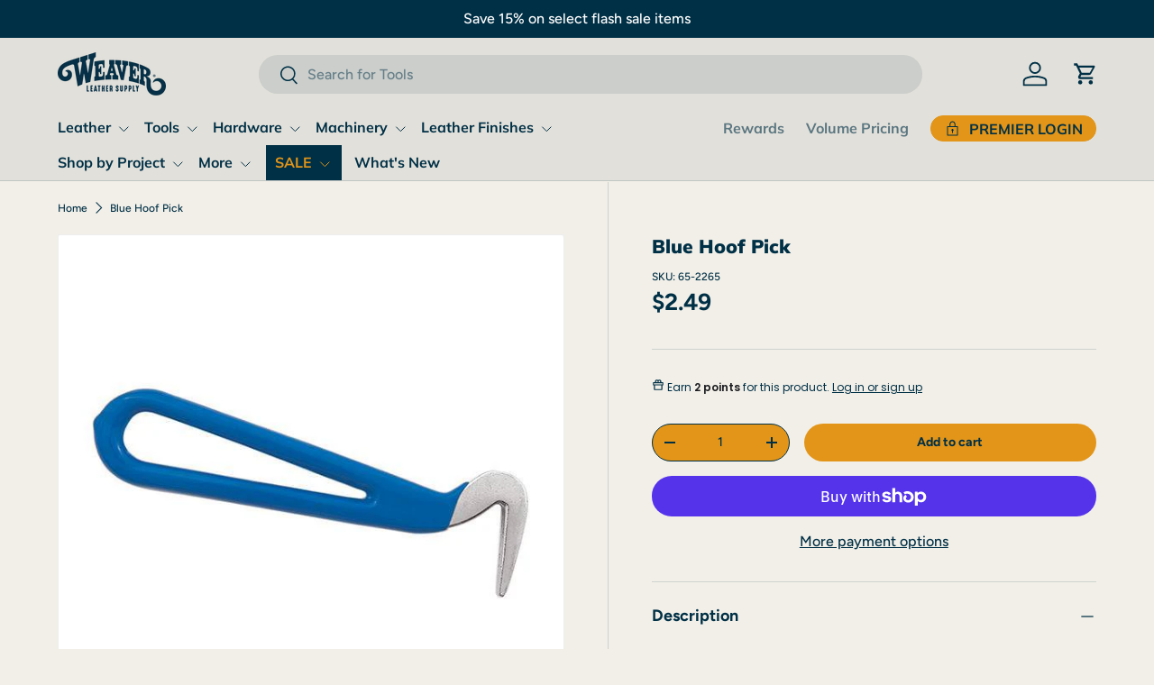

--- FILE ---
content_type: text/html; charset=utf-8
request_url: https://www.weaverleathersupply.com/products/blue-hoof-pick
body_size: 52540
content:
<!doctype html>
<html class="no-js" lang="en" dir="ltr">
<head><meta charset="utf-8">
<meta name="viewport" content="width=device-width,initial-scale=1">
<title>Blue Hoof Pick - Weaver Leather Supply</title><link rel="canonical" href="https://www.weaverleathersupply.com/products/blue-hoof-pick"><link rel="icon" href="//www.weaverleathersupply.com/cdn/shop/files/favicon.jpg?crop=center&height=48&v=1699274948&width=48" type="image/jpg">
  <link rel="apple-touch-icon" href="//www.weaverleathersupply.com/cdn/shop/files/favicon.jpg?crop=center&height=180&v=1699274948&width=180"><meta name="description" content="This hoof pick with blue plastic handle is made from cast malleable iron and measures 5-1/4&quot; long."><meta property="og:site_name" content="Weaver Leather Supply">
<meta property="og:url" content="https://www.weaverleathersupply.com/products/blue-hoof-pick">
<meta property="og:title" content="Blue Hoof Pick - Weaver Leather Supply">
<meta property="og:type" content="product">
<meta property="og:description" content="This hoof pick with blue plastic handle is made from cast malleable iron and measures 5-1/4&quot; long."><meta property="og:image" content="http://www.weaverleathersupply.com/cdn/shop/products/8547-1_fd9ada9a-f71c-4f61-9922-2cf392444d5e.jpg?crop=center&height=1200&v=1663703068&width=1200">
  <meta property="og:image:secure_url" content="https://www.weaverleathersupply.com/cdn/shop/products/8547-1_fd9ada9a-f71c-4f61-9922-2cf392444d5e.jpg?crop=center&height=1200&v=1663703068&width=1200">
  <meta property="og:image:width" content="600">
  <meta property="og:image:height" content="600"><meta property="og:price:amount" content="2.49">
  <meta property="og:price:currency" content="USD"><meta name="twitter:site" content="@leathersupplies"><meta name="twitter:card" content="summary_large_image">
<meta name="twitter:title" content="Blue Hoof Pick - Weaver Leather Supply">
<meta name="twitter:description" content="This hoof pick with blue plastic handle is made from cast malleable iron and measures 5-1/4&quot; long.">
<link rel="preload" href="//www.weaverleathersupply.com/cdn/shop/t/410/assets/main.css?v=139178657801697996211768856599" as="style"><style data-shopify>
@font-face {
  font-family: Figtree;
  font-weight: 500;
  font-style: normal;
  font-display: swap;
  src: url("//www.weaverleathersupply.com/cdn/fonts/figtree/figtree_n5.3b6b7df38aa5986536945796e1f947445832047c.woff2") format("woff2"),
       url("//www.weaverleathersupply.com/cdn/fonts/figtree/figtree_n5.f26bf6dcae278b0ed902605f6605fa3338e81dab.woff") format("woff");
}
@font-face {
  font-family: Figtree;
  font-weight: 700;
  font-style: normal;
  font-display: swap;
  src: url("//www.weaverleathersupply.com/cdn/fonts/figtree/figtree_n7.2fd9bfe01586148e644724096c9d75e8c7a90e55.woff2") format("woff2"),
       url("//www.weaverleathersupply.com/cdn/fonts/figtree/figtree_n7.ea05de92d862f9594794ab281c4c3a67501ef5fc.woff") format("woff");
}
@font-face {
  font-family: Figtree;
  font-weight: 500;
  font-style: italic;
  font-display: swap;
  src: url("//www.weaverleathersupply.com/cdn/fonts/figtree/figtree_i5.969396f679a62854cf82dbf67acc5721e41351f0.woff2") format("woff2"),
       url("//www.weaverleathersupply.com/cdn/fonts/figtree/figtree_i5.93bc1cad6c73ca9815f9777c49176dfc9d2890dd.woff") format("woff");
}
@font-face {
  font-family: Figtree;
  font-weight: 700;
  font-style: italic;
  font-display: swap;
  src: url("//www.weaverleathersupply.com/cdn/fonts/figtree/figtree_i7.06add7096a6f2ab742e09ec7e498115904eda1fe.woff2") format("woff2"),
       url("//www.weaverleathersupply.com/cdn/fonts/figtree/figtree_i7.ee584b5fcaccdbb5518c0228158941f8df81b101.woff") format("woff");
}
@font-face {
  font-family: Muli;
  font-weight: 900;
  font-style: normal;
  font-display: swap;
  src: url("//www.weaverleathersupply.com/cdn/fonts/muli/muli_n9.7d66dc53f2718d25858080de2e0ed540c07d1bad.woff2") format("woff2"),
       url("//www.weaverleathersupply.com/cdn/fonts/muli/muli_n9.73693cff699117abf881b7381fb75f2bb2c48ced.woff") format("woff");
}
@font-face {
  font-family: Muli;
  font-weight: 700;
  font-style: normal;
  font-display: swap;
  src: url("//www.weaverleathersupply.com/cdn/fonts/muli/muli_n7.c8c44d0404947d89610714223e630c4cbe005587.woff2") format("woff2"),
       url("//www.weaverleathersupply.com/cdn/fonts/muli/muli_n7.4cbcffea6175d46b4d67e9408244a5b38c2ac568.woff") format("woff");
}
:root {
      --bg-color: 242 239 232 / 1.0;
      --bg-color-og: 242 239 232 / 1.0;
      --heading-color: 0 48 70;
      --text-color: 0 48 70;
      --text-color-og: 0 48 70;
      --scrollbar-color: 0 48 70;
      --link-color: 0 48 70;
      --link-color-og: 0 48 70;
      --star-color: 0 0 0;--swatch-border-color-default: 194 201 200;
        --swatch-border-color-active: 121 144 151;
        --swatch-card-size: 40px;
        --swatch-variant-picker-size: 74px;--color-scheme-1-bg: 232 233 231 / 1.0;
      --color-scheme-1-grad: ;
      --color-scheme-1-heading: 0 48 70;
      --color-scheme-1-text: 0 48 70;
      --color-scheme-1-btn-bg: 226 149 24;
      --color-scheme-1-btn-text: 0 48 70;
      --color-scheme-1-btn-bg-hover: 205 143 33;--color-scheme-2-bg: 0 0 0 / 0.0;
      --color-scheme-2-grad: ;
      --color-scheme-2-heading: 0 48 70;
      --color-scheme-2-text: 0 48 70;
      --color-scheme-2-btn-bg: 255 255 255;
      --color-scheme-2-btn-text: 0 48 70;
      --color-scheme-2-btn-bg-hover: 226 231 233;--color-scheme-3-bg: 0 48 70 / 1.0;
      --color-scheme-3-grad: ;
      --color-scheme-3-heading: 255 255 255;
      --color-scheme-3-text: 255 255 255;
      --color-scheme-3-btn-bg: 226 149 24;
      --color-scheme-3-btn-text: 0 48 70;
      --color-scheme-3-btn-bg-hover: 205 143 33;

      --drawer-bg-color: 255 255 255 / 1.0;
      --drawer-text-color: 42 43 42;

      --panel-bg-color: 244 244 244 / 1.0;
      --panel-heading-color: 42 43 42;
      --panel-text-color: 42 43 42;

      --in-stock-text-color: 44 126 63;
      --low-stock-text-color: 210 134 26;
      --very-low-stock-text-color: 180 12 28;
      --no-stock-text-color: 119 119 119;
      --no-stock-backordered-text-color: 119 119 119;

      --error-bg-color: 252 237 238;
      --error-text-color: 180 12 28;
      --success-bg-color: 232 246 234;
      --success-text-color: 44 126 63;
      --info-bg-color: 228 237 250;
      --info-text-color: 26 102 210;

      --heading-font-family: Muli, sans-serif;
      --heading-font-style: normal;
      --heading-font-weight: 900;
      --heading-scale-start: 2;

      --navigation-font-family: Muli, sans-serif;
      --navigation-font-style: normal;
      --navigation-font-weight: 700;--heading-text-transform: none;
--subheading-text-transform: none;
      --body-font-family: Figtree, sans-serif;
      --body-font-style: normal;
      --body-font-weight: 500;
      --body-font-size: 16;

      --section-gap: 48;
      --heading-gap: calc(8 * var(--space-unit));--grid-column-gap: 20px;--btn-bg-color: 226 149 24;
      --btn-bg-hover-color: 205 143 33;
      --btn-text-color: 0 48 70;
      --btn-bg-color-og: 226 149 24;
      --btn-text-color-og: 0 48 70;
      --btn-alt-bg-color: 226 149 24;
      --btn-alt-bg-alpha: 1.0;
      --btn-alt-text-color: 0 48 70;
      --btn-border-width: 1px;
      --btn-padding-y: 12px;

      
      --btn-border-radius: 27px;
      

      --btn-lg-border-radius: 50%;
      --btn-icon-border-radius: 50%;
      --input-with-btn-inner-radius: var(--btn-border-radius);

      --input-bg-color: 242 239 232 / 1.0;
      --input-text-color: 0 48 70;
      --input-border-width: 1px;
      --input-border-radius: 26px;
      --textarea-border-radius: 12px;
      --input-border-radius: 27px;
      --input-lg-border-radius: 33px;
      --input-bg-color-diff-3: #ece8de;
      --input-bg-color-diff-6: #e7e1d4;

      --modal-border-radius: 16px;
      --modal-overlay-color: 0 0 0;
      --modal-overlay-opacity: 0.4;
      --drawer-border-radius: 16px;
      --overlay-border-radius: 6px;

      --custom-label-bg-color: 0 48 70 / 1.0;
      --custom-label-text-color: 255 255 255 / 1.0;--sale-label-bg-color: 0 48 70 / 1.0;
      --sale-label-text-color: 255 255 255 / 1.0;--sold-out-label-bg-color: 42 43 42 / 1.0;
      --sold-out-label-text-color: 255 255 255 / 1.0;--new-label-bg-color: 0 48 70 / 1.0;
      --new-label-text-color: 255 255 255 / 1.0;--preorder-label-bg-color: 0 48 70 / 1.0;
      --preorder-label-text-color: 255 255 255 / 1.0;

      --collection-label-color: 0 126 18 / 1.0;

      --page-width: 1680px;
      --gutter-sm: 20px;
      --gutter-md: 32px;
      --gutter-lg: 64px;

      --payment-terms-bg-color: #f2efe8;

      --coll-card-bg-color: #F9F9F9;
      --coll-card-border-color: #f2f2f2;

      --card-highlight-bg-color: #F9F9F9;
      --card-highlight-text-color: 85 85 85;
      --card-highlight-border-color: #E1E1E1;--card-bg-color: #e2e0da;
      --card-text-color: 38 38 43;
      --card-border-color: #f2f2f2;

      --reading-width: 48em;
    }

    @media (max-width: 769px) {
      :root {
        --reading-width: 36em;
      }
    }
  </style><link rel="stylesheet" href="//www.weaverleathersupply.com/cdn/shop/t/410/assets/main.css?v=139178657801697996211768856599">
  <script src="//www.weaverleathersupply.com/cdn/shop/t/410/assets/main.js?v=182340204423554326591768856599" defer="defer"></script><link rel="preload" href="//www.weaverleathersupply.com/cdn/fonts/figtree/figtree_n5.3b6b7df38aa5986536945796e1f947445832047c.woff2" as="font" type="font/woff2" crossorigin fetchpriority="high"><link rel="preload" href="//www.weaverleathersupply.com/cdn/fonts/muli/muli_n9.7d66dc53f2718d25858080de2e0ed540c07d1bad.woff2" as="font" type="font/woff2" crossorigin fetchpriority="high"><link rel="stylesheet" href="//www.weaverleathersupply.com/cdn/shop/t/410/assets/swatches.css?v=161285245796444253901768856599" media="print" onload="this.media='all'">
    <noscript><link rel="stylesheet" href="//www.weaverleathersupply.com/cdn/shop/t/410/assets/swatches.css?v=161285245796444253901768856599"></noscript><script>window.performance && window.performance.mark && window.performance.mark('shopify.content_for_header.start');</script><meta name="facebook-domain-verification" content="2v1j0ecjcvs9gjup62boqr0ikk8ka7">
<meta id="shopify-digital-wallet" name="shopify-digital-wallet" content="/61158097036/digital_wallets/dialog">
<meta name="shopify-checkout-api-token" content="5f25cae4cbed4d542134927da07571e1">
<meta id="in-context-paypal-metadata" data-shop-id="61158097036" data-venmo-supported="true" data-environment="production" data-locale="en_US" data-paypal-v4="true" data-currency="USD">
<link rel="alternate" type="application/json+oembed" href="https://www.weaverleathersupply.com/products/blue-hoof-pick.oembed">
<script async="async" src="/checkouts/internal/preloads.js?locale=en-US"></script>
<link rel="preconnect" href="https://shop.app" crossorigin="anonymous">
<script async="async" src="https://shop.app/checkouts/internal/preloads.js?locale=en-US&shop_id=61158097036" crossorigin="anonymous"></script>
<script id="apple-pay-shop-capabilities" type="application/json">{"shopId":61158097036,"countryCode":"US","currencyCode":"USD","merchantCapabilities":["supports3DS"],"merchantId":"gid:\/\/shopify\/Shop\/61158097036","merchantName":"Weaver Leather Supply","requiredBillingContactFields":["postalAddress","email","phone"],"requiredShippingContactFields":["postalAddress","email","phone"],"shippingType":"shipping","supportedNetworks":["visa","masterCard","amex","discover","elo","jcb"],"total":{"type":"pending","label":"Weaver Leather Supply","amount":"1.00"},"shopifyPaymentsEnabled":true,"supportsSubscriptions":true}</script>
<script id="shopify-features" type="application/json">{"accessToken":"5f25cae4cbed4d542134927da07571e1","betas":["rich-media-storefront-analytics"],"domain":"www.weaverleathersupply.com","predictiveSearch":true,"shopId":61158097036,"locale":"en"}</script>
<script>var Shopify = Shopify || {};
Shopify.shop = "weaverleathersupply.myshopify.com";
Shopify.locale = "en";
Shopify.currency = {"active":"USD","rate":"1.0"};
Shopify.country = "US";
Shopify.theme = {"name":"MLK End","id":151351591052,"schema_name":"Enterprise","schema_version":"1.6.3","theme_store_id":1657,"role":"main"};
Shopify.theme.handle = "null";
Shopify.theme.style = {"id":null,"handle":null};
Shopify.cdnHost = "www.weaverleathersupply.com/cdn";
Shopify.routes = Shopify.routes || {};
Shopify.routes.root = "/";</script>
<script type="module">!function(o){(o.Shopify=o.Shopify||{}).modules=!0}(window);</script>
<script>!function(o){function n(){var o=[];function n(){o.push(Array.prototype.slice.apply(arguments))}return n.q=o,n}var t=o.Shopify=o.Shopify||{};t.loadFeatures=n(),t.autoloadFeatures=n()}(window);</script>
<script>
  window.ShopifyPay = window.ShopifyPay || {};
  window.ShopifyPay.apiHost = "shop.app\/pay";
  window.ShopifyPay.redirectState = null;
</script>
<script id="shop-js-analytics" type="application/json">{"pageType":"product"}</script>
<script defer="defer" async type="module" src="//www.weaverleathersupply.com/cdn/shopifycloud/shop-js/modules/v2/client.init-shop-cart-sync_BdyHc3Nr.en.esm.js"></script>
<script defer="defer" async type="module" src="//www.weaverleathersupply.com/cdn/shopifycloud/shop-js/modules/v2/chunk.common_Daul8nwZ.esm.js"></script>
<script type="module">
  await import("//www.weaverleathersupply.com/cdn/shopifycloud/shop-js/modules/v2/client.init-shop-cart-sync_BdyHc3Nr.en.esm.js");
await import("//www.weaverleathersupply.com/cdn/shopifycloud/shop-js/modules/v2/chunk.common_Daul8nwZ.esm.js");

  window.Shopify.SignInWithShop?.initShopCartSync?.({"fedCMEnabled":true,"windoidEnabled":true});

</script>
<script defer="defer" async type="module" src="//www.weaverleathersupply.com/cdn/shopifycloud/shop-js/modules/v2/client.payment-terms_MV4M3zvL.en.esm.js"></script>
<script defer="defer" async type="module" src="//www.weaverleathersupply.com/cdn/shopifycloud/shop-js/modules/v2/chunk.common_Daul8nwZ.esm.js"></script>
<script defer="defer" async type="module" src="//www.weaverleathersupply.com/cdn/shopifycloud/shop-js/modules/v2/chunk.modal_CQq8HTM6.esm.js"></script>
<script type="module">
  await import("//www.weaverleathersupply.com/cdn/shopifycloud/shop-js/modules/v2/client.payment-terms_MV4M3zvL.en.esm.js");
await import("//www.weaverleathersupply.com/cdn/shopifycloud/shop-js/modules/v2/chunk.common_Daul8nwZ.esm.js");
await import("//www.weaverleathersupply.com/cdn/shopifycloud/shop-js/modules/v2/chunk.modal_CQq8HTM6.esm.js");

  
</script>
<script>
  window.Shopify = window.Shopify || {};
  if (!window.Shopify.featureAssets) window.Shopify.featureAssets = {};
  window.Shopify.featureAssets['shop-js'] = {"shop-cart-sync":["modules/v2/client.shop-cart-sync_QYOiDySF.en.esm.js","modules/v2/chunk.common_Daul8nwZ.esm.js"],"init-fed-cm":["modules/v2/client.init-fed-cm_DchLp9rc.en.esm.js","modules/v2/chunk.common_Daul8nwZ.esm.js"],"shop-button":["modules/v2/client.shop-button_OV7bAJc5.en.esm.js","modules/v2/chunk.common_Daul8nwZ.esm.js"],"init-windoid":["modules/v2/client.init-windoid_DwxFKQ8e.en.esm.js","modules/v2/chunk.common_Daul8nwZ.esm.js"],"shop-cash-offers":["modules/v2/client.shop-cash-offers_DWtL6Bq3.en.esm.js","modules/v2/chunk.common_Daul8nwZ.esm.js","modules/v2/chunk.modal_CQq8HTM6.esm.js"],"shop-toast-manager":["modules/v2/client.shop-toast-manager_CX9r1SjA.en.esm.js","modules/v2/chunk.common_Daul8nwZ.esm.js"],"init-shop-email-lookup-coordinator":["modules/v2/client.init-shop-email-lookup-coordinator_UhKnw74l.en.esm.js","modules/v2/chunk.common_Daul8nwZ.esm.js"],"pay-button":["modules/v2/client.pay-button_DzxNnLDY.en.esm.js","modules/v2/chunk.common_Daul8nwZ.esm.js"],"avatar":["modules/v2/client.avatar_BTnouDA3.en.esm.js"],"init-shop-cart-sync":["modules/v2/client.init-shop-cart-sync_BdyHc3Nr.en.esm.js","modules/v2/chunk.common_Daul8nwZ.esm.js"],"shop-login-button":["modules/v2/client.shop-login-button_D8B466_1.en.esm.js","modules/v2/chunk.common_Daul8nwZ.esm.js","modules/v2/chunk.modal_CQq8HTM6.esm.js"],"init-customer-accounts-sign-up":["modules/v2/client.init-customer-accounts-sign-up_C8fpPm4i.en.esm.js","modules/v2/client.shop-login-button_D8B466_1.en.esm.js","modules/v2/chunk.common_Daul8nwZ.esm.js","modules/v2/chunk.modal_CQq8HTM6.esm.js"],"init-shop-for-new-customer-accounts":["modules/v2/client.init-shop-for-new-customer-accounts_CVTO0Ztu.en.esm.js","modules/v2/client.shop-login-button_D8B466_1.en.esm.js","modules/v2/chunk.common_Daul8nwZ.esm.js","modules/v2/chunk.modal_CQq8HTM6.esm.js"],"init-customer-accounts":["modules/v2/client.init-customer-accounts_dRgKMfrE.en.esm.js","modules/v2/client.shop-login-button_D8B466_1.en.esm.js","modules/v2/chunk.common_Daul8nwZ.esm.js","modules/v2/chunk.modal_CQq8HTM6.esm.js"],"shop-follow-button":["modules/v2/client.shop-follow-button_CkZpjEct.en.esm.js","modules/v2/chunk.common_Daul8nwZ.esm.js","modules/v2/chunk.modal_CQq8HTM6.esm.js"],"lead-capture":["modules/v2/client.lead-capture_BntHBhfp.en.esm.js","modules/v2/chunk.common_Daul8nwZ.esm.js","modules/v2/chunk.modal_CQq8HTM6.esm.js"],"checkout-modal":["modules/v2/client.checkout-modal_CfxcYbTm.en.esm.js","modules/v2/chunk.common_Daul8nwZ.esm.js","modules/v2/chunk.modal_CQq8HTM6.esm.js"],"shop-login":["modules/v2/client.shop-login_Da4GZ2H6.en.esm.js","modules/v2/chunk.common_Daul8nwZ.esm.js","modules/v2/chunk.modal_CQq8HTM6.esm.js"],"payment-terms":["modules/v2/client.payment-terms_MV4M3zvL.en.esm.js","modules/v2/chunk.common_Daul8nwZ.esm.js","modules/v2/chunk.modal_CQq8HTM6.esm.js"]};
</script>
<script>(function() {
  var isLoaded = false;
  function asyncLoad() {
    if (isLoaded) return;
    isLoaded = true;
    var urls = ["https:\/\/cdn-loyalty.yotpo.com\/loader\/7wrUraUwXDjRf-TmfJ-4gQ.js?shop=weaverleathersupply.myshopify.com","\/\/cdn.shopify.com\/proxy\/29fa1208a7308fa0b63a2b12d7635f1c83b5058f1fb8c06165d6faf2d71f440f\/shopify.livechatinc.com\/api\/v2\/script\/60b67b09-97b4-4cd9-b2b4-1739c6a136c1\/widget.js?shop=weaverleathersupply.myshopify.com\u0026sp-cache-control=cHVibGljLCBtYXgtYWdlPTkwMA","\/\/cdn.shopify.com\/proxy\/5266fb8525b9b439d4972654937512b140b32415b772c25e84f7523d297ed21b\/bingshoppingtool-t2app-prod.trafficmanager.net\/api\/ShopifyMT\/v1\/uet\/tracking_script?shop=weaverleathersupply.myshopify.com\u0026sp-cache-control=cHVibGljLCBtYXgtYWdlPTkwMA"];
    for (var i = 0; i < urls.length; i++) {
      var s = document.createElement('script');
      s.type = 'text/javascript';
      s.async = true;
      s.src = urls[i];
      var x = document.getElementsByTagName('script')[0];
      x.parentNode.insertBefore(s, x);
    }
  };
  if(window.attachEvent) {
    window.attachEvent('onload', asyncLoad);
  } else {
    window.addEventListener('load', asyncLoad, false);
  }
})();</script>
<script id="__st">var __st={"a":61158097036,"offset":-18000,"reqid":"44564413-1748-4427-8413-6305c7497ac0-1768962840","pageurl":"www.weaverleathersupply.com\/products\/blue-hoof-pick","u":"356111b34e59","p":"product","rtyp":"product","rid":7118317977740};</script>
<script>window.ShopifyPaypalV4VisibilityTracking = true;</script>
<script id="captcha-bootstrap">!function(){'use strict';const t='contact',e='account',n='new_comment',o=[[t,t],['blogs',n],['comments',n],[t,'customer']],c=[[e,'customer_login'],[e,'guest_login'],[e,'recover_customer_password'],[e,'create_customer']],r=t=>t.map((([t,e])=>`form[action*='/${t}']:not([data-nocaptcha='true']) input[name='form_type'][value='${e}']`)).join(','),a=t=>()=>t?[...document.querySelectorAll(t)].map((t=>t.form)):[];function s(){const t=[...o],e=r(t);return a(e)}const i='password',u='form_key',d=['recaptcha-v3-token','g-recaptcha-response','h-captcha-response',i],f=()=>{try{return window.sessionStorage}catch{return}},m='__shopify_v',_=t=>t.elements[u];function p(t,e,n=!1){try{const o=window.sessionStorage,c=JSON.parse(o.getItem(e)),{data:r}=function(t){const{data:e,action:n}=t;return t[m]||n?{data:e,action:n}:{data:t,action:n}}(c);for(const[e,n]of Object.entries(r))t.elements[e]&&(t.elements[e].value=n);n&&o.removeItem(e)}catch(o){console.error('form repopulation failed',{error:o})}}const l='form_type',E='cptcha';function T(t){t.dataset[E]=!0}const w=window,h=w.document,L='Shopify',v='ce_forms',y='captcha';let A=!1;((t,e)=>{const n=(g='f06e6c50-85a8-45c8-87d0-21a2b65856fe',I='https://cdn.shopify.com/shopifycloud/storefront-forms-hcaptcha/ce_storefront_forms_captcha_hcaptcha.v1.5.2.iife.js',D={infoText:'Protected by hCaptcha',privacyText:'Privacy',termsText:'Terms'},(t,e,n)=>{const o=w[L][v],c=o.bindForm;if(c)return c(t,g,e,D).then(n);var r;o.q.push([[t,g,e,D],n]),r=I,A||(h.body.append(Object.assign(h.createElement('script'),{id:'captcha-provider',async:!0,src:r})),A=!0)});var g,I,D;w[L]=w[L]||{},w[L][v]=w[L][v]||{},w[L][v].q=[],w[L][y]=w[L][y]||{},w[L][y].protect=function(t,e){n(t,void 0,e),T(t)},Object.freeze(w[L][y]),function(t,e,n,w,h,L){const[v,y,A,g]=function(t,e,n){const i=e?o:[],u=t?c:[],d=[...i,...u],f=r(d),m=r(i),_=r(d.filter((([t,e])=>n.includes(e))));return[a(f),a(m),a(_),s()]}(w,h,L),I=t=>{const e=t.target;return e instanceof HTMLFormElement?e:e&&e.form},D=t=>v().includes(t);t.addEventListener('submit',(t=>{const e=I(t);if(!e)return;const n=D(e)&&!e.dataset.hcaptchaBound&&!e.dataset.recaptchaBound,o=_(e),c=g().includes(e)&&(!o||!o.value);(n||c)&&t.preventDefault(),c&&!n&&(function(t){try{if(!f())return;!function(t){const e=f();if(!e)return;const n=_(t);if(!n)return;const o=n.value;o&&e.removeItem(o)}(t);const e=Array.from(Array(32),(()=>Math.random().toString(36)[2])).join('');!function(t,e){_(t)||t.append(Object.assign(document.createElement('input'),{type:'hidden',name:u})),t.elements[u].value=e}(t,e),function(t,e){const n=f();if(!n)return;const o=[...t.querySelectorAll(`input[type='${i}']`)].map((({name:t})=>t)),c=[...d,...o],r={};for(const[a,s]of new FormData(t).entries())c.includes(a)||(r[a]=s);n.setItem(e,JSON.stringify({[m]:1,action:t.action,data:r}))}(t,e)}catch(e){console.error('failed to persist form',e)}}(e),e.submit())}));const S=(t,e)=>{t&&!t.dataset[E]&&(n(t,e.some((e=>e===t))),T(t))};for(const o of['focusin','change'])t.addEventListener(o,(t=>{const e=I(t);D(e)&&S(e,y())}));const B=e.get('form_key'),M=e.get(l),P=B&&M;t.addEventListener('DOMContentLoaded',(()=>{const t=y();if(P)for(const e of t)e.elements[l].value===M&&p(e,B);[...new Set([...A(),...v().filter((t=>'true'===t.dataset.shopifyCaptcha))])].forEach((e=>S(e,t)))}))}(h,new URLSearchParams(w.location.search),n,t,e,['guest_login'])})(!0,!0)}();</script>
<script integrity="sha256-4kQ18oKyAcykRKYeNunJcIwy7WH5gtpwJnB7kiuLZ1E=" data-source-attribution="shopify.loadfeatures" defer="defer" src="//www.weaverleathersupply.com/cdn/shopifycloud/storefront/assets/storefront/load_feature-a0a9edcb.js" crossorigin="anonymous"></script>
<script crossorigin="anonymous" defer="defer" src="//www.weaverleathersupply.com/cdn/shopifycloud/storefront/assets/shopify_pay/storefront-65b4c6d7.js?v=20250812"></script>
<script data-source-attribution="shopify.dynamic_checkout.dynamic.init">var Shopify=Shopify||{};Shopify.PaymentButton=Shopify.PaymentButton||{isStorefrontPortableWallets:!0,init:function(){window.Shopify.PaymentButton.init=function(){};var t=document.createElement("script");t.src="https://www.weaverleathersupply.com/cdn/shopifycloud/portable-wallets/latest/portable-wallets.en.js",t.type="module",document.head.appendChild(t)}};
</script>
<script data-source-attribution="shopify.dynamic_checkout.buyer_consent">
  function portableWalletsHideBuyerConsent(e){var t=document.getElementById("shopify-buyer-consent"),n=document.getElementById("shopify-subscription-policy-button");t&&n&&(t.classList.add("hidden"),t.setAttribute("aria-hidden","true"),n.removeEventListener("click",e))}function portableWalletsShowBuyerConsent(e){var t=document.getElementById("shopify-buyer-consent"),n=document.getElementById("shopify-subscription-policy-button");t&&n&&(t.classList.remove("hidden"),t.removeAttribute("aria-hidden"),n.addEventListener("click",e))}window.Shopify?.PaymentButton&&(window.Shopify.PaymentButton.hideBuyerConsent=portableWalletsHideBuyerConsent,window.Shopify.PaymentButton.showBuyerConsent=portableWalletsShowBuyerConsent);
</script>
<script>
  function portableWalletsCleanup(e){e&&e.src&&console.error("Failed to load portable wallets script "+e.src);var t=document.querySelectorAll("shopify-accelerated-checkout .shopify-payment-button__skeleton, shopify-accelerated-checkout-cart .wallet-cart-button__skeleton"),e=document.getElementById("shopify-buyer-consent");for(let e=0;e<t.length;e++)t[e].remove();e&&e.remove()}function portableWalletsNotLoadedAsModule(e){e instanceof ErrorEvent&&"string"==typeof e.message&&e.message.includes("import.meta")&&"string"==typeof e.filename&&e.filename.includes("portable-wallets")&&(window.removeEventListener("error",portableWalletsNotLoadedAsModule),window.Shopify.PaymentButton.failedToLoad=e,"loading"===document.readyState?document.addEventListener("DOMContentLoaded",window.Shopify.PaymentButton.init):window.Shopify.PaymentButton.init())}window.addEventListener("error",portableWalletsNotLoadedAsModule);
</script>

<script type="module" src="https://www.weaverleathersupply.com/cdn/shopifycloud/portable-wallets/latest/portable-wallets.en.js" onError="portableWalletsCleanup(this)" crossorigin="anonymous"></script>
<script nomodule>
  document.addEventListener("DOMContentLoaded", portableWalletsCleanup);
</script>

<script id='scb4127' type='text/javascript' async='' src='https://www.weaverleathersupply.com/cdn/shopifycloud/privacy-banner/storefront-banner.js'></script><link id="shopify-accelerated-checkout-styles" rel="stylesheet" media="screen" href="https://www.weaverleathersupply.com/cdn/shopifycloud/portable-wallets/latest/accelerated-checkout-backwards-compat.css" crossorigin="anonymous">
<style id="shopify-accelerated-checkout-cart">
        #shopify-buyer-consent {
  margin-top: 1em;
  display: inline-block;
  width: 100%;
}

#shopify-buyer-consent.hidden {
  display: none;
}

#shopify-subscription-policy-button {
  background: none;
  border: none;
  padding: 0;
  text-decoration: underline;
  font-size: inherit;
  cursor: pointer;
}

#shopify-subscription-policy-button::before {
  box-shadow: none;
}

      </style>
<script id="sections-script" data-sections="header,footer" defer="defer" src="//www.weaverleathersupply.com/cdn/shop/t/410/compiled_assets/scripts.js?v=37867"></script>
<script>window.performance && window.performance.mark && window.performance.mark('shopify.content_for_header.end');</script>


  <script>document.documentElement.className = document.documentElement.className.replace('no-js', 'js');</script><!-- CC Custom Head Start --><script>(function(w,d,t,r,u){var f,n,i;w[u]=w[u]||[],f=function(){var o={ti:"56064434", enableAutoSpaTracking: true};o.q=w[u],w[u]=new UET(o),w[u].push("pageLoad")},n=d.createElement(t),n.src=r,n.async=1,n.onload=n.onreadystatechange=function(){var s=this.readyState;s&&s!=="loaded"&&s!=="complete"||(f(),n.onload=n.onreadystatechange=null)},i=d.getElementsByTagName(t)[0],i.parentNode.insertBefore(n,i)})(window,document,"script","//bat.bing.com/bat.js","uetq");</script>
      <!-- BEGIN MerchantWidget Code -->
        <script id="merchantWidgetScript" src="https://www.gstatic.com/shopping/merchant/merchantwidget.js" defer>
        </script>
        <script type="text/javascript">
          merchantWidgetScript.addEventListener('load', function () {
            merchantwidget.start({
             position: 'LEFT_BOTTOM',
             mobileBottomMargin: 50
           });
          });
        </script>
      <!-- END MerchantWidget Code --><!-- CC Custom Head End --><!-- BEGIN app block: shopify://apps/microsoft-clarity/blocks/clarity_js/31c3d126-8116-4b4a-8ba1-baeda7c4aeea -->
<script type="text/javascript">
  (function (c, l, a, r, i, t, y) {
    c[a] = c[a] || function () { (c[a].q = c[a].q || []).push(arguments); };
    t = l.createElement(r); t.async = 1; t.src = "https://www.clarity.ms/tag/" + i + "?ref=shopify";
    y = l.getElementsByTagName(r)[0]; y.parentNode.insertBefore(t, y);

    c.Shopify.loadFeatures([{ name: "consent-tracking-api", version: "0.1" }], error => {
      if (error) {
        console.error("Error loading Shopify features:", error);
        return;
      }

      c[a]('consentv2', {
        ad_Storage: c.Shopify.customerPrivacy.marketingAllowed() ? "granted" : "denied",
        analytics_Storage: c.Shopify.customerPrivacy.analyticsProcessingAllowed() ? "granted" : "denied",
      });
    });

    l.addEventListener("visitorConsentCollected", function (e) {
      c[a]('consentv2', {
        ad_Storage: e.detail.marketingAllowed ? "granted" : "denied",
        analytics_Storage: e.detail.analyticsAllowed ? "granted" : "denied",
      });
    });
  })(window, document, "clarity", "script", "srrhga87a5");
</script>



<!-- END app block --><!-- BEGIN app block: shopify://apps/uppromote-affiliate/blocks/core-script/64c32457-930d-4cb9-9641-e24c0d9cf1f4 --><!-- BEGIN app snippet: core-metafields-setting --><!--suppress ES6ConvertVarToLetConst -->
<script type="application/json" id="core-uppromote-settings">{"active_reg_from":false,"app_env":{"env":"production"},"message_bar_setting":{"referral_enable":0,"referral_content":"You're shopping with {affiliate_name}!","referral_font":"Poppins","referral_font_size":14,"referral_text_color":"#ffffff","referral_background_color":"#338FB1","not_referral_enable":0,"not_referral_content":"Enjoy your time.","not_referral_font":"Poppins","not_referral_font_size":14,"not_referral_text_color":"#ffffff","not_referral_background_color":"#338FB1"}}</script>
<script type="application/json" id="core-uppromote-cart">{"note":null,"attributes":{},"original_total_price":0,"total_price":0,"total_discount":0,"total_weight":0.0,"item_count":0,"items":[],"requires_shipping":false,"currency":"USD","items_subtotal_price":0,"cart_level_discount_applications":[],"checkout_charge_amount":0}</script>
<script id="core-uppromote-quick-store-tracking-vars">
    function getDocumentContext(){const{href:a,hash:b,host:c,hostname:d,origin:e,pathname:f,port:g,protocol:h,search:i}=window.location,j=document.referrer,k=document.characterSet,l=document.title;return{location:{href:a,hash:b,host:c,hostname:d,origin:e,pathname:f,port:g,protocol:h,search:i},referrer:j||document.location.href,characterSet:k,title:l}}function getNavigatorContext(){const{language:a,cookieEnabled:b,languages:c,userAgent:d}=navigator;return{language:a,cookieEnabled:b,languages:c,userAgent:d}}function getWindowContext(){const{innerHeight:a,innerWidth:b,outerHeight:c,outerWidth:d,origin:e,screen:{height:j,width:k},screenX:f,screenY:g,scrollX:h,scrollY:i}=window;return{innerHeight:a,innerWidth:b,outerHeight:c,outerWidth:d,origin:e,screen:{screenHeight:j,screenWidth:k},screenX:f,screenY:g,scrollX:h,scrollY:i,location:getDocumentContext().location}}function getContext(){return{document:getDocumentContext(),navigator:getNavigatorContext(),window:getWindowContext()}}
    if (window.location.href.includes('?sca_ref=')) {
        localStorage.setItem('__up_lastViewedPageContext', JSON.stringify({
            context: getContext(),
            timestamp: new Date().toISOString(),
        }))
    }
</script>

<script id="core-uppromote-setting-booster">
    var UpPromoteCoreSettings = JSON.parse(document.getElementById('core-uppromote-settings').textContent)
    UpPromoteCoreSettings.currentCart = JSON.parse(document.getElementById('core-uppromote-cart')?.textContent || '{}')
    const idToClean = ['core-uppromote-settings', 'core-uppromote-cart', 'core-uppromote-setting-booster', 'core-uppromote-quick-store-tracking-vars']
    idToClean.forEach(id => {
        document.getElementById(id)?.remove()
    })
</script>
<!-- END app snippet -->


<!-- END app block --><!-- BEGIN app block: shopify://apps/crazy-egg/blocks/app-embed/7ea73823-6ad9-4252-a63e-088397d54aed -->
  <script async src="https://script.crazyegg.com/pages/scripts/0066/4093.js"></script>



<!-- END app block --><!-- BEGIN app block: shopify://apps/eg-auto-add-to-cart/blocks/app-embed/0f7d4f74-1e89-4820-aec4-6564d7e535d2 -->










  
    <script
      async
      type="text/javascript"
      src="https://cdn.506.io/eg/script.js?shop=weaverleathersupply.myshopify.com&v=7"
    ></script>
  



  <meta id="easygift-shop" itemid="c2hvcF8kXzE3Njg5NjI4NDA=" content="{&quot;isInstalled&quot;:true,&quot;installedOn&quot;:&quot;2023-12-14T14:04:14.512Z&quot;,&quot;appVersion&quot;:&quot;3.0&quot;,&quot;subscriptionName&quot;:&quot;Standard&quot;,&quot;cartAnalytics&quot;:true,&quot;freeTrialEndsOn&quot;:null,&quot;settings&quot;:{&quot;reminderBannerStyle&quot;:{&quot;position&quot;:{&quot;horizontal&quot;:&quot;right&quot;,&quot;vertical&quot;:&quot;bottom&quot;},&quot;imageUrl&quot;:null,&quot;closingMode&quot;:&quot;doNotAutoClose&quot;,&quot;cssStyles&quot;:&quot;&quot;,&quot;displayAfter&quot;:5,&quot;headerText&quot;:&quot;&quot;,&quot;primaryColor&quot;:&quot;#000000&quot;,&quot;reshowBannerAfter&quot;:&quot;everyNewSession&quot;,&quot;selfcloseAfter&quot;:5,&quot;showImage&quot;:false,&quot;subHeaderText&quot;:&quot;&quot;},&quot;addedItemIdentifier&quot;:&quot;_Gifted&quot;,&quot;ignoreOtherAppLineItems&quot;:null,&quot;customVariantsInfoLifetimeMins&quot;:null,&quot;redirectPath&quot;:null,&quot;ignoreNonStandardCartRequests&quot;:false,&quot;bannerStyle&quot;:{&quot;position&quot;:{&quot;horizontal&quot;:&quot;right&quot;,&quot;vertical&quot;:&quot;bottom&quot;},&quot;cssStyles&quot;:null,&quot;primaryColor&quot;:&quot;#000000&quot;},&quot;themePresetId&quot;:null,&quot;notificationStyle&quot;:{&quot;position&quot;:{&quot;horizontal&quot;:null,&quot;vertical&quot;:null},&quot;cssStyles&quot;:null,&quot;duration&quot;:null,&quot;hasCustomizations&quot;:false,&quot;primaryColor&quot;:null},&quot;fetchCartData&quot;:false,&quot;useLocalStorage&quot;:{&quot;enabled&quot;:false,&quot;expiryMinutes&quot;:null},&quot;popupStyle&quot;:{&quot;addButtonText&quot;:null,&quot;cssStyles&quot;:null,&quot;dismissButtonText&quot;:null,&quot;hasCustomizations&quot;:false,&quot;imageUrl&quot;:null,&quot;outOfStockButtonText&quot;:null,&quot;primaryColor&quot;:null,&quot;secondaryColor&quot;:null,&quot;showProductLink&quot;:false,&quot;subscriptionLabel&quot;:&quot;Subscription Plan&quot;},&quot;refreshAfterBannerClick&quot;:false,&quot;disableReapplyRules&quot;:false,&quot;disableReloadOnFailedAddition&quot;:false,&quot;autoReloadCartPage&quot;:false,&quot;ajaxRedirectPath&quot;:null,&quot;allowSimultaneousRequests&quot;:false,&quot;applyRulesOnCheckout&quot;:false,&quot;enableCartCtrlOverrides&quot;:true,&quot;scriptSettings&quot;:{&quot;branding&quot;:{&quot;show&quot;:false,&quot;removalRequestSent&quot;:null},&quot;productPageRedirection&quot;:{&quot;enabled&quot;:false,&quot;products&quot;:[],&quot;redirectionURL&quot;:&quot;\/&quot;},&quot;debugging&quot;:{&quot;enabled&quot;:false,&quot;enabledOn&quot;:null,&quot;stringifyObj&quot;:false},&quot;customCSS&quot;:null,&quot;delayUpdates&quot;:2000,&quot;decodePayload&quot;:false,&quot;hideAlertsOnFrontend&quot;:false,&quot;removeEGPropertyFromSplitActionLineItems&quot;:false,&quot;fetchProductInfoFromSavedDomain&quot;:false,&quot;enableBuyNowInterceptions&quot;:false,&quot;removeProductsAddedFromExpiredRules&quot;:false,&quot;useFinalPrice&quot;:false,&quot;hideGiftedPropertyText&quot;:false,&quot;fetchCartDataBeforeRequest&quot;:false}},&quot;translations&quot;:null,&quot;defaultLocale&quot;:&quot;en&quot;,&quot;shopDomain&quot;:&quot;www.weaverleathersupply.com&quot;}">


<script defer>
  (async function() {
    try {

      const blockVersion = "v3"
      if (blockVersion != "v3") {
        return
      }

      let metaErrorFlag = false;
      if (metaErrorFlag) {
        return
      }

      // Parse metafields as JSON
      const metafields = {"easygift-rule-6903ad94a8231dd6a3c9b4d8":{"schedule":{"enabled":true,"starts":"2025-12-16T05:00:00Z","ends":"2025-12-25T05:00:00Z"},"trigger":{"productTags":{"targets":[],"collectionInfo":null,"sellingPlan":null},"type":"productsInclude","minCartValue":null,"hasUpperCartValue":false,"upperCartValue":null,"products":[{"name":"Weaver Leather Supply eGift Card - $10.00","variantId":41317172510860,"variantGid":"gid:\/\/shopify\/ProductVariant\/41317172510860","productGid":"gid:\/\/shopify\/Product\/7125315747980","handle":"weaver-leather-supply-gift-card","sellingPlans":[],"alerts":[],"_id":"6903adb436daec7bda167a84"},{"name":"Weaver Leather Supply eGift Card - $25.00","variantId":41317172543628,"variantGid":"gid:\/\/shopify\/ProductVariant\/41317172543628","productGid":"gid:\/\/shopify\/Product\/7125315747980","handle":"weaver-leather-supply-gift-card","sellingPlans":[],"alerts":[],"_id":"6903adb436daec7bda167a85"},{"name":"Weaver Leather Supply eGift Card - $50.00","variantId":41317172576396,"variantGid":"gid:\/\/shopify\/ProductVariant\/41317172576396","productGid":"gid:\/\/shopify\/Product\/7125315747980","handle":"weaver-leather-supply-gift-card","sellingPlans":[],"alerts":[],"_id":"6903adb436daec7bda167a86"},{"name":"Weaver Leather Supply eGift Card - $100.00","variantId":41317172609164,"variantGid":"gid:\/\/shopify\/ProductVariant\/41317172609164","productGid":"gid:\/\/shopify\/Product\/7125315747980","handle":"weaver-leather-supply-gift-card","sellingPlans":[],"alerts":[],"_id":"6903adb436daec7bda167a87"}],"collections":[],"condition":"value","conditionMin":100,"conditionMax":null,"collectionSellingPlanType":null},"action":{"notification":{"enabled":true,"showImage":true,"imageUrl":"https:\/\/cdn.506.io\/eg\/eg_notification_default_512x512.png","headerText":"Your $20 eGift has been added to your cart"},"discount":{"type":"shpAutomatic","title":"BOGO eGIFT Card","id":"gid:\/\/shopify\/DiscountAutomaticNode\/1280798949516","createdByEasyGift":true,"value":100,"discountType":"percentage","easygiftAppDiscount":false,"issue":null,"code":null},"popupOptions":{"headline":null,"subHeadline":null,"showItemsPrice":false,"showVariantsSeparately":false,"popupDismissable":false,"imageUrl":null,"persistPopup":false,"rewardQuantity":1,"showDiscountedPrice":false,"hideOOSItems":false},"banner":{"enabled":false,"headerText":null,"subHeaderText":null,"showImage":false,"imageUrl":null,"displayAfter":"5","closingMode":"doNotAutoClose","selfcloseAfter":"5","reshowBannerAfter":"everyNewSession","redirectLink":null},"type":"addAutomatically","products":[{"name":"Weaver Leather Supply eGift Card - $10.00","variantId":"41317172510860","variantGid":"gid:\/\/shopify\/ProductVariant\/41317172510860","productGid":"gid:\/\/shopify\/Product\/7125315747980","quantity":"2","handle":"weaver-leather-supply-gift-card","price":"10.00"}],"limit":1,"preventProductRemoval":false,"addAvailableProducts":false},"targeting":{"link":{"destination":null,"data":null,"cookieLifetime":14},"additionalCriteria":{"geo":{"include":[],"exclude":[]},"type":null,"customerTags":[],"customerTagsExcluded":[],"customerId":[],"orderCount":null,"hasOrderCountMax":false,"orderCountMax":null,"totalSpent":null,"hasTotalSpentMax":false,"totalSpentMax":null},"type":"all"},"settings":{"worksInReverse":true,"runsOncePerSession":false,"preventAddedItemPurchase":false,"showReminderBanner":false},"_id":"6903ad94a8231dd6a3c9b4d8","name":"BOGO eGift Card","store":"657b0b59d8c572e0b028e04e","shop":"weaverleathersupply","active":true,"translations":null,"createdAt":"2025-10-30T18:25:24.415Z","updatedAt":"2025-10-30T18:51:25.489Z","__v":0}};

      // Process metafields in JavaScript
      let savedRulesArray = [];
      for (const [key, value] of Object.entries(metafields)) {
        if (value) {
          for (const prop in value) {
            // avoiding Object.Keys for performance gain -- no need to make an array of keys.
            savedRulesArray.push(value);
            break;
          }
        }
      }

      const metaTag = document.createElement('meta');
      metaTag.id = 'easygift-rules';
      metaTag.content = JSON.stringify(savedRulesArray);
      metaTag.setAttribute('itemid', 'cnVsZXNfJF8xNzY4OTYyODQw');

      document.head.appendChild(metaTag);
      } catch (err) {
        
      }
  })();
</script>


  <script
    type="text/javascript"
    defer
  >

    (function () {
      try {
        window.EG_INFO = window.EG_INFO || {};
        var shopInfo = {"isInstalled":true,"installedOn":"2023-12-14T14:04:14.512Z","appVersion":"3.0","subscriptionName":"Standard","cartAnalytics":true,"freeTrialEndsOn":null,"settings":{"reminderBannerStyle":{"position":{"horizontal":"right","vertical":"bottom"},"imageUrl":null,"closingMode":"doNotAutoClose","cssStyles":"","displayAfter":5,"headerText":"","primaryColor":"#000000","reshowBannerAfter":"everyNewSession","selfcloseAfter":5,"showImage":false,"subHeaderText":""},"addedItemIdentifier":"_Gifted","ignoreOtherAppLineItems":null,"customVariantsInfoLifetimeMins":null,"redirectPath":null,"ignoreNonStandardCartRequests":false,"bannerStyle":{"position":{"horizontal":"right","vertical":"bottom"},"cssStyles":null,"primaryColor":"#000000"},"themePresetId":null,"notificationStyle":{"position":{"horizontal":null,"vertical":null},"cssStyles":null,"duration":null,"hasCustomizations":false,"primaryColor":null},"fetchCartData":false,"useLocalStorage":{"enabled":false,"expiryMinutes":null},"popupStyle":{"addButtonText":null,"cssStyles":null,"dismissButtonText":null,"hasCustomizations":false,"imageUrl":null,"outOfStockButtonText":null,"primaryColor":null,"secondaryColor":null,"showProductLink":false,"subscriptionLabel":"Subscription Plan"},"refreshAfterBannerClick":false,"disableReapplyRules":false,"disableReloadOnFailedAddition":false,"autoReloadCartPage":false,"ajaxRedirectPath":null,"allowSimultaneousRequests":false,"applyRulesOnCheckout":false,"enableCartCtrlOverrides":true,"scriptSettings":{"branding":{"show":false,"removalRequestSent":null},"productPageRedirection":{"enabled":false,"products":[],"redirectionURL":"\/"},"debugging":{"enabled":false,"enabledOn":null,"stringifyObj":false},"customCSS":null,"delayUpdates":2000,"decodePayload":false,"hideAlertsOnFrontend":false,"removeEGPropertyFromSplitActionLineItems":false,"fetchProductInfoFromSavedDomain":false,"enableBuyNowInterceptions":false,"removeProductsAddedFromExpiredRules":false,"useFinalPrice":false,"hideGiftedPropertyText":false,"fetchCartDataBeforeRequest":false}},"translations":null,"defaultLocale":"en","shopDomain":"www.weaverleathersupply.com"};
        var productRedirectionEnabled = shopInfo.settings.scriptSettings.productPageRedirection.enabled;
        if (["Unlimited", "Enterprise"].includes(shopInfo.subscriptionName) && productRedirectionEnabled) {
          var products = shopInfo.settings.scriptSettings.productPageRedirection.products;
          if (products.length > 0) {
            var productIds = products.map(function(prod) {
              var productGid = prod.id;
              var productIdNumber = parseInt(productGid.split('/').pop());
              return productIdNumber;
            });
            var productInfo = {"id":7118317977740,"title":"Blue Hoof Pick","handle":"blue-hoof-pick","description":"\u003cp\u003eThis hoof pick with blue plastic handle is made from cast malleable iron and measures 5-1\/4\" long.\u003c\/p\u003e","published_at":"2022-09-13T16:00:28-04:00","created_at":"2022-09-13T16:00:28-04:00","vendor":"Weaver Leather Supply","type":"Hardware","tags":[],"price":249,"price_min":249,"price_max":249,"available":true,"price_varies":false,"compare_at_price":null,"compare_at_price_min":0,"compare_at_price_max":0,"compare_at_price_varies":false,"variants":[{"id":40901391384716,"title":"Default Title","option1":"Default Title","option2":null,"option3":null,"sku":"65-2265","requires_shipping":true,"taxable":true,"featured_image":{"id":30795651874956,"product_id":7118317977740,"position":1,"created_at":"2022-09-20T15:44:28-04:00","updated_at":"2022-09-20T15:44:28-04:00","alt":"Blue Hoof Pick","width":600,"height":600,"src":"\/\/www.weaverleathersupply.com\/cdn\/shop\/products\/8547-1_fd9ada9a-f71c-4f61-9922-2cf392444d5e.jpg?v=1663703068","variant_ids":[40901391384716]},"available":true,"name":"Blue Hoof Pick","public_title":null,"options":["Default Title"],"price":249,"weight":64,"compare_at_price":null,"inventory_management":"shopify","barcode":"000399454231","featured_media":{"alt":"Blue Hoof Pick","id":23136615071884,"position":1,"preview_image":{"aspect_ratio":1.0,"height":600,"width":600,"src":"\/\/www.weaverleathersupply.com\/cdn\/shop\/products\/8547-1_fd9ada9a-f71c-4f61-9922-2cf392444d5e.jpg?v=1663703068"}},"requires_selling_plan":false,"selling_plan_allocations":[],"quantity_rule":{"min":1,"max":null,"increment":1}}],"images":["\/\/www.weaverleathersupply.com\/cdn\/shop\/products\/8547-1_fd9ada9a-f71c-4f61-9922-2cf392444d5e.jpg?v=1663703068"],"featured_image":"\/\/www.weaverleathersupply.com\/cdn\/shop\/products\/8547-1_fd9ada9a-f71c-4f61-9922-2cf392444d5e.jpg?v=1663703068","options":["Title"],"media":[{"alt":"Blue Hoof Pick","id":23136615071884,"position":1,"preview_image":{"aspect_ratio":1.0,"height":600,"width":600,"src":"\/\/www.weaverleathersupply.com\/cdn\/shop\/products\/8547-1_fd9ada9a-f71c-4f61-9922-2cf392444d5e.jpg?v=1663703068"},"aspect_ratio":1.0,"height":600,"media_type":"image","src":"\/\/www.weaverleathersupply.com\/cdn\/shop\/products\/8547-1_fd9ada9a-f71c-4f61-9922-2cf392444d5e.jpg?v=1663703068","width":600}],"requires_selling_plan":false,"selling_plan_groups":[],"content":"\u003cp\u003eThis hoof pick with blue plastic handle is made from cast malleable iron and measures 5-1\/4\" long.\u003c\/p\u003e"};
            var isProductInList = productIds.includes(productInfo.id);
            if (isProductInList) {
              var redirectionURL = shopInfo.settings.scriptSettings.productPageRedirection.redirectionURL;
              if (redirectionURL) {
                window.location = redirectionURL;
              }
            }
          }
        }

        

          var rawPriceString = "2.49";
    
          rawPriceString = rawPriceString.trim();
    
          var normalisedPrice;

          function processNumberString(str) {
            // Helper to find the rightmost index of '.', ',' or "'"
            const lastDot = str.lastIndexOf('.');
            const lastComma = str.lastIndexOf(',');
            const lastApostrophe = str.lastIndexOf("'");
            const lastIndex = Math.max(lastDot, lastComma, lastApostrophe);

            // If no punctuation, remove any stray spaces and return
            if (lastIndex === -1) {
              return str.replace(/[.,'\s]/g, '');
            }

            // Extract parts
            const before = str.slice(0, lastIndex).replace(/[.,'\s]/g, '');
            const after = str.slice(lastIndex + 1).replace(/[.,'\s]/g, '');

            // If the after part is 1 or 2 digits, treat as decimal
            if (after.length > 0 && after.length <= 2) {
              return `${before}.${after}`;
            }

            // Otherwise treat as integer with thousands separator removed
            return before + after;
          }

          normalisedPrice = processNumberString(rawPriceString)

          window.EG_INFO["40901391384716"] = {
            "price": `${normalisedPrice}`,
            "presentmentPrices": {
              "edges": [
                {
                  "node": {
                    "price": {
                      "amount": `${normalisedPrice}`,
                      "currencyCode": "USD"
                    }
                  }
                }
              ]
            },
            "sellingPlanGroups": {
              "edges": [
                
              ]
            },
            "product": {
              "id": "gid://shopify/Product/7118317977740",
              "tags": [],
              "collections": {
                "pageInfo": {
                  "hasNextPage": false
                },
                "edges": [
                  
                    {
                      "node": {
                        "id": "gid://shopify/Collection/320524222604"
                      }
                    },
                  
                    {
                      "node": {
                        "id": "gid://shopify/Collection/284594536588"
                      }
                    },
                  
                    {
                      "node": {
                        "id": "gid://shopify/Collection/281060737164"
                      }
                    },
                  
                    {
                      "node": {
                        "id": "gid://shopify/Collection/284386492556"
                      }
                    },
                  
                    {
                      "node": {
                        "id": "gid://shopify/Collection/284386525324"
                      }
                    },
                  
                    {
                      "node": {
                        "id": "gid://shopify/Collection/279757357196"
                      }
                    }
                  
                ]
              }
            },
            "id": "40901391384716",
            "timestamp": 1768962840
          };
        
      } catch(err) {
      return
    }})()
  </script>



<!-- END app block --><!-- BEGIN app block: shopify://apps/uppromote-affiliate/blocks/customer-referral/64c32457-930d-4cb9-9641-e24c0d9cf1f4 --><link rel="preload" href="https://cdn.shopify.com/extensions/019bc4a6-eb4b-7d07-80ed-0d44dde74f8b/app-105/assets/customer-referral.css" as="style" onload="this.onload=null;this.rel='stylesheet'">
<script>
  document.addEventListener("DOMContentLoaded", function () {
    const params = new URLSearchParams(window.location.search);
    if (params.has('sca_ref') || params.has('sca_crp')) {
      document.body.setAttribute('is-affiliate-link', '');
    }
  });
</script>


<!-- END app block --><!-- BEGIN app block: shopify://apps/klaviyo-email-marketing-sms/blocks/klaviyo-onsite-embed/2632fe16-c075-4321-a88b-50b567f42507 -->












  <script async src="https://static.klaviyo.com/onsite/js/RTqT6i/klaviyo.js?company_id=RTqT6i"></script>
  <script>!function(){if(!window.klaviyo){window._klOnsite=window._klOnsite||[];try{window.klaviyo=new Proxy({},{get:function(n,i){return"push"===i?function(){var n;(n=window._klOnsite).push.apply(n,arguments)}:function(){for(var n=arguments.length,o=new Array(n),w=0;w<n;w++)o[w]=arguments[w];var t="function"==typeof o[o.length-1]?o.pop():void 0,e=new Promise((function(n){window._klOnsite.push([i].concat(o,[function(i){t&&t(i),n(i)}]))}));return e}}})}catch(n){window.klaviyo=window.klaviyo||[],window.klaviyo.push=function(){var n;(n=window._klOnsite).push.apply(n,arguments)}}}}();</script>

  
    <script id="viewed_product">
      if (item == null) {
        var _learnq = _learnq || [];

        var MetafieldReviews = null
        var MetafieldYotpoRating = null
        var MetafieldYotpoCount = null
        var MetafieldLooxRating = null
        var MetafieldLooxCount = null
        var okendoProduct = null
        var okendoProductReviewCount = null
        var okendoProductReviewAverageValue = null
        try {
          // The following fields are used for Customer Hub recently viewed in order to add reviews.
          // This information is not part of __kla_viewed. Instead, it is part of __kla_viewed_reviewed_items
          MetafieldReviews = {"rating":{"scale_min":"1.0","scale_max":"5.0","value":"5.0"},"rating_count":2};
          MetafieldYotpoRating = "5"
          MetafieldYotpoCount = "2"
          MetafieldLooxRating = null
          MetafieldLooxCount = null

          okendoProduct = null
          // If the okendo metafield is not legacy, it will error, which then requires the new json formatted data
          if (okendoProduct && 'error' in okendoProduct) {
            okendoProduct = null
          }
          okendoProductReviewCount = okendoProduct ? okendoProduct.reviewCount : null
          okendoProductReviewAverageValue = okendoProduct ? okendoProduct.reviewAverageValue : null
        } catch (error) {
          console.error('Error in Klaviyo onsite reviews tracking:', error);
        }

        var item = {
          Name: "Blue Hoof Pick",
          ProductID: 7118317977740,
          Categories: ["Black Friday \u0026 Cyber Monday Leathercraft Deals","Explore All Leathercraft Collections \u0026 Brands","Hardware for Leathercrafting \u0026 Leatherworking","Harness \u0026 Stable Hardware – Equine Leather Supplies","Miscellaneous Hardware – Leather Fasteners \u0026 Fittings","Specialty Leather Hardware for Custom Designs"],
          ImageURL: "https://www.weaverleathersupply.com/cdn/shop/products/8547-1_fd9ada9a-f71c-4f61-9922-2cf392444d5e_grande.jpg?v=1663703068",
          URL: "https://www.weaverleathersupply.com/products/blue-hoof-pick",
          Brand: "Weaver Leather Supply",
          Price: "$2.49",
          Value: "2.49",
          CompareAtPrice: "$0.00"
        };
        _learnq.push(['track', 'Viewed Product', item]);
        _learnq.push(['trackViewedItem', {
          Title: item.Name,
          ItemId: item.ProductID,
          Categories: item.Categories,
          ImageUrl: item.ImageURL,
          Url: item.URL,
          Metadata: {
            Brand: item.Brand,
            Price: item.Price,
            Value: item.Value,
            CompareAtPrice: item.CompareAtPrice
          },
          metafields:{
            reviews: MetafieldReviews,
            yotpo:{
              rating: MetafieldYotpoRating,
              count: MetafieldYotpoCount,
            },
            loox:{
              rating: MetafieldLooxRating,
              count: MetafieldLooxCount,
            },
            okendo: {
              rating: okendoProductReviewAverageValue,
              count: okendoProductReviewCount,
            }
          }
        }]);
      }
    </script>
  




  <script>
    window.klaviyoReviewsProductDesignMode = false
  </script>







<!-- END app block --><!-- BEGIN app block: shopify://apps/yotpo-loyalty-rewards/blocks/loader-app-embed-block/2f9660df-5018-4e02-9868-ee1fb88d6ccd -->
    <script src="https://cdn-widgetsrepository.yotpo.com/v1/loader/7wrUraUwXDjRf-TmfJ-4gQ" async></script>



    <script src="https://cdn-loyalty.yotpo.com/loader/7wrUraUwXDjRf-TmfJ-4gQ.js?shop=www.weaverleathersupply.com" async></script>


<!-- END app block --><!-- BEGIN app block: shopify://apps/yotpo-product-reviews/blocks/settings/eb7dfd7d-db44-4334-bc49-c893b51b36cf -->


<script type="text/javascript">
  (function e(){var e=document.createElement("script");
  e.type="text/javascript",e.async=true,
  e.src="//staticw2.yotpo.com/rmjKjG9YGUjMARE5AMAbqT7NbM2PXLiGEnBMd5xx/widget.js?lang=en";
  var t=document.getElementsByTagName("script")[0];
  t.parentNode.insertBefore(e,t)})();
</script>



  
<!-- END app block --><script src="https://cdn.shopify.com/extensions/019bc4a6-eb4b-7d07-80ed-0d44dde74f8b/app-105/assets/core.min.js" type="text/javascript" defer="defer"></script>
<script src="https://cdn.shopify.com/extensions/019bc4a6-eb4b-7d07-80ed-0d44dde74f8b/app-105/assets/customer-referral.js" type="text/javascript" defer="defer"></script>
<link href="https://monorail-edge.shopifysvc.com" rel="dns-prefetch">
<script>(function(){if ("sendBeacon" in navigator && "performance" in window) {try {var session_token_from_headers = performance.getEntriesByType('navigation')[0].serverTiming.find(x => x.name == '_s').description;} catch {var session_token_from_headers = undefined;}var session_cookie_matches = document.cookie.match(/_shopify_s=([^;]*)/);var session_token_from_cookie = session_cookie_matches && session_cookie_matches.length === 2 ? session_cookie_matches[1] : "";var session_token = session_token_from_headers || session_token_from_cookie || "";function handle_abandonment_event(e) {var entries = performance.getEntries().filter(function(entry) {return /monorail-edge.shopifysvc.com/.test(entry.name);});if (!window.abandonment_tracked && entries.length === 0) {window.abandonment_tracked = true;var currentMs = Date.now();var navigation_start = performance.timing.navigationStart;var payload = {shop_id: 61158097036,url: window.location.href,navigation_start,duration: currentMs - navigation_start,session_token,page_type: "product"};window.navigator.sendBeacon("https://monorail-edge.shopifysvc.com/v1/produce", JSON.stringify({schema_id: "online_store_buyer_site_abandonment/1.1",payload: payload,metadata: {event_created_at_ms: currentMs,event_sent_at_ms: currentMs}}));}}window.addEventListener('pagehide', handle_abandonment_event);}}());</script>
<script id="web-pixels-manager-setup">(function e(e,d,r,n,o){if(void 0===o&&(o={}),!Boolean(null===(a=null===(i=window.Shopify)||void 0===i?void 0:i.analytics)||void 0===a?void 0:a.replayQueue)){var i,a;window.Shopify=window.Shopify||{};var t=window.Shopify;t.analytics=t.analytics||{};var s=t.analytics;s.replayQueue=[],s.publish=function(e,d,r){return s.replayQueue.push([e,d,r]),!0};try{self.performance.mark("wpm:start")}catch(e){}var l=function(){var e={modern:/Edge?\/(1{2}[4-9]|1[2-9]\d|[2-9]\d{2}|\d{4,})\.\d+(\.\d+|)|Firefox\/(1{2}[4-9]|1[2-9]\d|[2-9]\d{2}|\d{4,})\.\d+(\.\d+|)|Chrom(ium|e)\/(9{2}|\d{3,})\.\d+(\.\d+|)|(Maci|X1{2}).+ Version\/(15\.\d+|(1[6-9]|[2-9]\d|\d{3,})\.\d+)([,.]\d+|)( \(\w+\)|)( Mobile\/\w+|) Safari\/|Chrome.+OPR\/(9{2}|\d{3,})\.\d+\.\d+|(CPU[ +]OS|iPhone[ +]OS|CPU[ +]iPhone|CPU IPhone OS|CPU iPad OS)[ +]+(15[._]\d+|(1[6-9]|[2-9]\d|\d{3,})[._]\d+)([._]\d+|)|Android:?[ /-](13[3-9]|1[4-9]\d|[2-9]\d{2}|\d{4,})(\.\d+|)(\.\d+|)|Android.+Firefox\/(13[5-9]|1[4-9]\d|[2-9]\d{2}|\d{4,})\.\d+(\.\d+|)|Android.+Chrom(ium|e)\/(13[3-9]|1[4-9]\d|[2-9]\d{2}|\d{4,})\.\d+(\.\d+|)|SamsungBrowser\/([2-9]\d|\d{3,})\.\d+/,legacy:/Edge?\/(1[6-9]|[2-9]\d|\d{3,})\.\d+(\.\d+|)|Firefox\/(5[4-9]|[6-9]\d|\d{3,})\.\d+(\.\d+|)|Chrom(ium|e)\/(5[1-9]|[6-9]\d|\d{3,})\.\d+(\.\d+|)([\d.]+$|.*Safari\/(?![\d.]+ Edge\/[\d.]+$))|(Maci|X1{2}).+ Version\/(10\.\d+|(1[1-9]|[2-9]\d|\d{3,})\.\d+)([,.]\d+|)( \(\w+\)|)( Mobile\/\w+|) Safari\/|Chrome.+OPR\/(3[89]|[4-9]\d|\d{3,})\.\d+\.\d+|(CPU[ +]OS|iPhone[ +]OS|CPU[ +]iPhone|CPU IPhone OS|CPU iPad OS)[ +]+(10[._]\d+|(1[1-9]|[2-9]\d|\d{3,})[._]\d+)([._]\d+|)|Android:?[ /-](13[3-9]|1[4-9]\d|[2-9]\d{2}|\d{4,})(\.\d+|)(\.\d+|)|Mobile Safari.+OPR\/([89]\d|\d{3,})\.\d+\.\d+|Android.+Firefox\/(13[5-9]|1[4-9]\d|[2-9]\d{2}|\d{4,})\.\d+(\.\d+|)|Android.+Chrom(ium|e)\/(13[3-9]|1[4-9]\d|[2-9]\d{2}|\d{4,})\.\d+(\.\d+|)|Android.+(UC? ?Browser|UCWEB|U3)[ /]?(15\.([5-9]|\d{2,})|(1[6-9]|[2-9]\d|\d{3,})\.\d+)\.\d+|SamsungBrowser\/(5\.\d+|([6-9]|\d{2,})\.\d+)|Android.+MQ{2}Browser\/(14(\.(9|\d{2,})|)|(1[5-9]|[2-9]\d|\d{3,})(\.\d+|))(\.\d+|)|K[Aa][Ii]OS\/(3\.\d+|([4-9]|\d{2,})\.\d+)(\.\d+|)/},d=e.modern,r=e.legacy,n=navigator.userAgent;return n.match(d)?"modern":n.match(r)?"legacy":"unknown"}(),u="modern"===l?"modern":"legacy",c=(null!=n?n:{modern:"",legacy:""})[u],f=function(e){return[e.baseUrl,"/wpm","/b",e.hashVersion,"modern"===e.buildTarget?"m":"l",".js"].join("")}({baseUrl:d,hashVersion:r,buildTarget:u}),m=function(e){var d=e.version,r=e.bundleTarget,n=e.surface,o=e.pageUrl,i=e.monorailEndpoint;return{emit:function(e){var a=e.status,t=e.errorMsg,s=(new Date).getTime(),l=JSON.stringify({metadata:{event_sent_at_ms:s},events:[{schema_id:"web_pixels_manager_load/3.1",payload:{version:d,bundle_target:r,page_url:o,status:a,surface:n,error_msg:t},metadata:{event_created_at_ms:s}}]});if(!i)return console&&console.warn&&console.warn("[Web Pixels Manager] No Monorail endpoint provided, skipping logging."),!1;try{return self.navigator.sendBeacon.bind(self.navigator)(i,l)}catch(e){}var u=new XMLHttpRequest;try{return u.open("POST",i,!0),u.setRequestHeader("Content-Type","text/plain"),u.send(l),!0}catch(e){return console&&console.warn&&console.warn("[Web Pixels Manager] Got an unhandled error while logging to Monorail."),!1}}}}({version:r,bundleTarget:l,surface:e.surface,pageUrl:self.location.href,monorailEndpoint:e.monorailEndpoint});try{o.browserTarget=l,function(e){var d=e.src,r=e.async,n=void 0===r||r,o=e.onload,i=e.onerror,a=e.sri,t=e.scriptDataAttributes,s=void 0===t?{}:t,l=document.createElement("script"),u=document.querySelector("head"),c=document.querySelector("body");if(l.async=n,l.src=d,a&&(l.integrity=a,l.crossOrigin="anonymous"),s)for(var f in s)if(Object.prototype.hasOwnProperty.call(s,f))try{l.dataset[f]=s[f]}catch(e){}if(o&&l.addEventListener("load",o),i&&l.addEventListener("error",i),u)u.appendChild(l);else{if(!c)throw new Error("Did not find a head or body element to append the script");c.appendChild(l)}}({src:f,async:!0,onload:function(){if(!function(){var e,d;return Boolean(null===(d=null===(e=window.Shopify)||void 0===e?void 0:e.analytics)||void 0===d?void 0:d.initialized)}()){var d=window.webPixelsManager.init(e)||void 0;if(d){var r=window.Shopify.analytics;r.replayQueue.forEach((function(e){var r=e[0],n=e[1],o=e[2];d.publishCustomEvent(r,n,o)})),r.replayQueue=[],r.publish=d.publishCustomEvent,r.visitor=d.visitor,r.initialized=!0}}},onerror:function(){return m.emit({status:"failed",errorMsg:"".concat(f," has failed to load")})},sri:function(e){var d=/^sha384-[A-Za-z0-9+/=]+$/;return"string"==typeof e&&d.test(e)}(c)?c:"",scriptDataAttributes:o}),m.emit({status:"loading"})}catch(e){m.emit({status:"failed",errorMsg:(null==e?void 0:e.message)||"Unknown error"})}}})({shopId: 61158097036,storefrontBaseUrl: "https://www.weaverleathersupply.com",extensionsBaseUrl: "https://extensions.shopifycdn.com/cdn/shopifycloud/web-pixels-manager",monorailEndpoint: "https://monorail-edge.shopifysvc.com/unstable/produce_batch",surface: "storefront-renderer",enabledBetaFlags: ["2dca8a86"],webPixelsConfigList: [{"id":"1619067020","configuration":"{\"pixelCode\":\"D3EO8SRC77U0K6S2PN70\"}","eventPayloadVersion":"v1","runtimeContext":"STRICT","scriptVersion":"22e92c2ad45662f435e4801458fb78cc","type":"APP","apiClientId":4383523,"privacyPurposes":["ANALYTICS","MARKETING","SALE_OF_DATA"],"dataSharingAdjustments":{"protectedCustomerApprovalScopes":["read_customer_address","read_customer_email","read_customer_name","read_customer_personal_data","read_customer_phone"]}},{"id":"1468956812","configuration":"{\"accountID\":\"RTqT6i\",\"webPixelConfig\":\"eyJlbmFibGVBZGRlZFRvQ2FydEV2ZW50cyI6IHRydWV9\"}","eventPayloadVersion":"v1","runtimeContext":"STRICT","scriptVersion":"524f6c1ee37bacdca7657a665bdca589","type":"APP","apiClientId":123074,"privacyPurposes":["ANALYTICS","MARKETING"],"dataSharingAdjustments":{"protectedCustomerApprovalScopes":["read_customer_address","read_customer_email","read_customer_name","read_customer_personal_data","read_customer_phone"]}},{"id":"1251606668","configuration":"{\"projectId\":\"srrhga87a5\"}","eventPayloadVersion":"v1","runtimeContext":"STRICT","scriptVersion":"cf1781658ed156031118fc4bbc2ed159","type":"APP","apiClientId":240074326017,"privacyPurposes":[],"capabilities":["advanced_dom_events"],"dataSharingAdjustments":{"protectedCustomerApprovalScopes":["read_customer_personal_data"]}},{"id":"612696204","configuration":"{\"storeUuid\":\"60b67b09-97b4-4cd9-b2b4-1739c6a136c1\"}","eventPayloadVersion":"v1","runtimeContext":"STRICT","scriptVersion":"035ee28a6488b3027bb897f191857f56","type":"APP","apiClientId":1806141,"privacyPurposes":["ANALYTICS","MARKETING","SALE_OF_DATA"],"dataSharingAdjustments":{"protectedCustomerApprovalScopes":["read_customer_address","read_customer_email","read_customer_name","read_customer_personal_data","read_customer_phone"]}},{"id":"513573004","configuration":"{\"config\":\"{\\\"google_tag_ids\\\":[\\\"G-8Y9Z4DKWKB\\\",\\\"GT-TXZCWTKT\\\"],\\\"target_country\\\":\\\"US\\\",\\\"gtag_events\\\":[{\\\"type\\\":\\\"search\\\",\\\"action_label\\\":\\\"G-8Y9Z4DKWKB\\\"},{\\\"type\\\":\\\"begin_checkout\\\",\\\"action_label\\\":\\\"G-8Y9Z4DKWKB\\\"},{\\\"type\\\":\\\"view_item\\\",\\\"action_label\\\":[\\\"G-8Y9Z4DKWKB\\\",\\\"MC-TZE4HLMS16\\\"]},{\\\"type\\\":\\\"purchase\\\",\\\"action_label\\\":[\\\"G-8Y9Z4DKWKB\\\",\\\"MC-TZE4HLMS16\\\"]},{\\\"type\\\":\\\"page_view\\\",\\\"action_label\\\":[\\\"G-8Y9Z4DKWKB\\\",\\\"MC-TZE4HLMS16\\\"]},{\\\"type\\\":\\\"add_payment_info\\\",\\\"action_label\\\":\\\"G-8Y9Z4DKWKB\\\"},{\\\"type\\\":\\\"add_to_cart\\\",\\\"action_label\\\":\\\"G-8Y9Z4DKWKB\\\"}],\\\"enable_monitoring_mode\\\":false}\"}","eventPayloadVersion":"v1","runtimeContext":"OPEN","scriptVersion":"b2a88bafab3e21179ed38636efcd8a93","type":"APP","apiClientId":1780363,"privacyPurposes":[],"dataSharingAdjustments":{"protectedCustomerApprovalScopes":["read_customer_address","read_customer_email","read_customer_name","read_customer_personal_data","read_customer_phone"]}},{"id":"386171020","configuration":"{\"ti\":\"355027382\",\"endpoint\":\"https:\/\/bat.bing.com\/action\/0\"}","eventPayloadVersion":"v1","runtimeContext":"STRICT","scriptVersion":"5ee93563fe31b11d2d65e2f09a5229dc","type":"APP","apiClientId":2997493,"privacyPurposes":["ANALYTICS","MARKETING","SALE_OF_DATA"],"dataSharingAdjustments":{"protectedCustomerApprovalScopes":["read_customer_personal_data"]}},{"id":"281608332","configuration":"{\"shopId\":\"162296\",\"env\":\"production\",\"metaData\":\"[]\"}","eventPayloadVersion":"v1","runtimeContext":"STRICT","scriptVersion":"8e11013497942cd9be82d03af35714e6","type":"APP","apiClientId":2773553,"privacyPurposes":[],"dataSharingAdjustments":{"protectedCustomerApprovalScopes":["read_customer_address","read_customer_email","read_customer_name","read_customer_personal_data","read_customer_phone"]}},{"id":"176291980","configuration":"{\"yotpoStoreId\":\"rmjKjG9YGUjMARE5AMAbqT7NbM2PXLiGEnBMd5xx\"}","eventPayloadVersion":"v1","runtimeContext":"STRICT","scriptVersion":"8bb37a256888599d9a3d57f0551d3859","type":"APP","apiClientId":70132,"privacyPurposes":["ANALYTICS","MARKETING","SALE_OF_DATA"],"dataSharingAdjustments":{"protectedCustomerApprovalScopes":["read_customer_address","read_customer_email","read_customer_name","read_customer_personal_data","read_customer_phone"]}},{"id":"170590348","configuration":"{\"pixel_id\":\"259073371268453\",\"pixel_type\":\"facebook_pixel\",\"metaapp_system_user_token\":\"-\"}","eventPayloadVersion":"v1","runtimeContext":"OPEN","scriptVersion":"ca16bc87fe92b6042fbaa3acc2fbdaa6","type":"APP","apiClientId":2329312,"privacyPurposes":["ANALYTICS","MARKETING","SALE_OF_DATA"],"dataSharingAdjustments":{"protectedCustomerApprovalScopes":["read_customer_address","read_customer_email","read_customer_name","read_customer_personal_data","read_customer_phone"]}},{"id":"84115596","configuration":"{\"tagID\":\"2613708989092\"}","eventPayloadVersion":"v1","runtimeContext":"STRICT","scriptVersion":"18031546ee651571ed29edbe71a3550b","type":"APP","apiClientId":3009811,"privacyPurposes":["ANALYTICS","MARKETING","SALE_OF_DATA"],"dataSharingAdjustments":{"protectedCustomerApprovalScopes":["read_customer_address","read_customer_email","read_customer_name","read_customer_personal_data","read_customer_phone"]}},{"id":"111739020","eventPayloadVersion":"1","runtimeContext":"LAX","scriptVersion":"1","type":"CUSTOM","privacyPurposes":["ANALYTICS","MARKETING","SALE_OF_DATA"],"name":"Reddit Pixel"},{"id":"117571724","eventPayloadVersion":"1","runtimeContext":"LAX","scriptVersion":"3","type":"CUSTOM","privacyPurposes":["ANALYTICS","MARKETING"],"name":"Microsoft Ads Conversions"},{"id":"shopify-app-pixel","configuration":"{}","eventPayloadVersion":"v1","runtimeContext":"STRICT","scriptVersion":"0450","apiClientId":"shopify-pixel","type":"APP","privacyPurposes":["ANALYTICS","MARKETING"]},{"id":"shopify-custom-pixel","eventPayloadVersion":"v1","runtimeContext":"LAX","scriptVersion":"0450","apiClientId":"shopify-pixel","type":"CUSTOM","privacyPurposes":["ANALYTICS","MARKETING"]}],isMerchantRequest: false,initData: {"shop":{"name":"Weaver Leather Supply","paymentSettings":{"currencyCode":"USD"},"myshopifyDomain":"weaverleathersupply.myshopify.com","countryCode":"US","storefrontUrl":"https:\/\/www.weaverleathersupply.com"},"customer":null,"cart":null,"checkout":null,"productVariants":[{"price":{"amount":2.49,"currencyCode":"USD"},"product":{"title":"Blue Hoof Pick","vendor":"Weaver Leather Supply","id":"7118317977740","untranslatedTitle":"Blue Hoof Pick","url":"\/products\/blue-hoof-pick","type":"Hardware"},"id":"40901391384716","image":{"src":"\/\/www.weaverleathersupply.com\/cdn\/shop\/products\/8547-1_fd9ada9a-f71c-4f61-9922-2cf392444d5e.jpg?v=1663703068"},"sku":"65-2265","title":"Default Title","untranslatedTitle":"Default Title"}],"purchasingCompany":null},},"https://www.weaverleathersupply.com/cdn","fcfee988w5aeb613cpc8e4bc33m6693e112",{"modern":"","legacy":""},{"shopId":"61158097036","storefrontBaseUrl":"https:\/\/www.weaverleathersupply.com","extensionBaseUrl":"https:\/\/extensions.shopifycdn.com\/cdn\/shopifycloud\/web-pixels-manager","surface":"storefront-renderer","enabledBetaFlags":"[\"2dca8a86\"]","isMerchantRequest":"false","hashVersion":"fcfee988w5aeb613cpc8e4bc33m6693e112","publish":"custom","events":"[[\"page_viewed\",{}],[\"product_viewed\",{\"productVariant\":{\"price\":{\"amount\":2.49,\"currencyCode\":\"USD\"},\"product\":{\"title\":\"Blue Hoof Pick\",\"vendor\":\"Weaver Leather Supply\",\"id\":\"7118317977740\",\"untranslatedTitle\":\"Blue Hoof Pick\",\"url\":\"\/products\/blue-hoof-pick\",\"type\":\"Hardware\"},\"id\":\"40901391384716\",\"image\":{\"src\":\"\/\/www.weaverleathersupply.com\/cdn\/shop\/products\/8547-1_fd9ada9a-f71c-4f61-9922-2cf392444d5e.jpg?v=1663703068\"},\"sku\":\"65-2265\",\"title\":\"Default Title\",\"untranslatedTitle\":\"Default Title\"}}]]"});</script><script>
  window.ShopifyAnalytics = window.ShopifyAnalytics || {};
  window.ShopifyAnalytics.meta = window.ShopifyAnalytics.meta || {};
  window.ShopifyAnalytics.meta.currency = 'USD';
  var meta = {"product":{"id":7118317977740,"gid":"gid:\/\/shopify\/Product\/7118317977740","vendor":"Weaver Leather Supply","type":"Hardware","handle":"blue-hoof-pick","variants":[{"id":40901391384716,"price":249,"name":"Blue Hoof Pick","public_title":null,"sku":"65-2265"}],"remote":false},"page":{"pageType":"product","resourceType":"product","resourceId":7118317977740,"requestId":"44564413-1748-4427-8413-6305c7497ac0-1768962840"}};
  for (var attr in meta) {
    window.ShopifyAnalytics.meta[attr] = meta[attr];
  }
</script>
<script class="analytics">
  (function () {
    var customDocumentWrite = function(content) {
      var jquery = null;

      if (window.jQuery) {
        jquery = window.jQuery;
      } else if (window.Checkout && window.Checkout.$) {
        jquery = window.Checkout.$;
      }

      if (jquery) {
        jquery('body').append(content);
      }
    };

    var hasLoggedConversion = function(token) {
      if (token) {
        return document.cookie.indexOf('loggedConversion=' + token) !== -1;
      }
      return false;
    }

    var setCookieIfConversion = function(token) {
      if (token) {
        var twoMonthsFromNow = new Date(Date.now());
        twoMonthsFromNow.setMonth(twoMonthsFromNow.getMonth() + 2);

        document.cookie = 'loggedConversion=' + token + '; expires=' + twoMonthsFromNow;
      }
    }

    var trekkie = window.ShopifyAnalytics.lib = window.trekkie = window.trekkie || [];
    if (trekkie.integrations) {
      return;
    }
    trekkie.methods = [
      'identify',
      'page',
      'ready',
      'track',
      'trackForm',
      'trackLink'
    ];
    trekkie.factory = function(method) {
      return function() {
        var args = Array.prototype.slice.call(arguments);
        args.unshift(method);
        trekkie.push(args);
        return trekkie;
      };
    };
    for (var i = 0; i < trekkie.methods.length; i++) {
      var key = trekkie.methods[i];
      trekkie[key] = trekkie.factory(key);
    }
    trekkie.load = function(config) {
      trekkie.config = config || {};
      trekkie.config.initialDocumentCookie = document.cookie;
      var first = document.getElementsByTagName('script')[0];
      var script = document.createElement('script');
      script.type = 'text/javascript';
      script.onerror = function(e) {
        var scriptFallback = document.createElement('script');
        scriptFallback.type = 'text/javascript';
        scriptFallback.onerror = function(error) {
                var Monorail = {
      produce: function produce(monorailDomain, schemaId, payload) {
        var currentMs = new Date().getTime();
        var event = {
          schema_id: schemaId,
          payload: payload,
          metadata: {
            event_created_at_ms: currentMs,
            event_sent_at_ms: currentMs
          }
        };
        return Monorail.sendRequest("https://" + monorailDomain + "/v1/produce", JSON.stringify(event));
      },
      sendRequest: function sendRequest(endpointUrl, payload) {
        // Try the sendBeacon API
        if (window && window.navigator && typeof window.navigator.sendBeacon === 'function' && typeof window.Blob === 'function' && !Monorail.isIos12()) {
          var blobData = new window.Blob([payload], {
            type: 'text/plain'
          });

          if (window.navigator.sendBeacon(endpointUrl, blobData)) {
            return true;
          } // sendBeacon was not successful

        } // XHR beacon

        var xhr = new XMLHttpRequest();

        try {
          xhr.open('POST', endpointUrl);
          xhr.setRequestHeader('Content-Type', 'text/plain');
          xhr.send(payload);
        } catch (e) {
          console.log(e);
        }

        return false;
      },
      isIos12: function isIos12() {
        return window.navigator.userAgent.lastIndexOf('iPhone; CPU iPhone OS 12_') !== -1 || window.navigator.userAgent.lastIndexOf('iPad; CPU OS 12_') !== -1;
      }
    };
    Monorail.produce('monorail-edge.shopifysvc.com',
      'trekkie_storefront_load_errors/1.1',
      {shop_id: 61158097036,
      theme_id: 151351591052,
      app_name: "storefront",
      context_url: window.location.href,
      source_url: "//www.weaverleathersupply.com/cdn/s/trekkie.storefront.cd680fe47e6c39ca5d5df5f0a32d569bc48c0f27.min.js"});

        };
        scriptFallback.async = true;
        scriptFallback.src = '//www.weaverleathersupply.com/cdn/s/trekkie.storefront.cd680fe47e6c39ca5d5df5f0a32d569bc48c0f27.min.js';
        first.parentNode.insertBefore(scriptFallback, first);
      };
      script.async = true;
      script.src = '//www.weaverleathersupply.com/cdn/s/trekkie.storefront.cd680fe47e6c39ca5d5df5f0a32d569bc48c0f27.min.js';
      first.parentNode.insertBefore(script, first);
    };
    trekkie.load(
      {"Trekkie":{"appName":"storefront","development":false,"defaultAttributes":{"shopId":61158097036,"isMerchantRequest":null,"themeId":151351591052,"themeCityHash":"18188995983806060507","contentLanguage":"en","currency":"USD"},"isServerSideCookieWritingEnabled":true,"monorailRegion":"shop_domain","enabledBetaFlags":["65f19447"]},"Session Attribution":{},"S2S":{"facebookCapiEnabled":true,"source":"trekkie-storefront-renderer","apiClientId":580111}}
    );

    var loaded = false;
    trekkie.ready(function() {
      if (loaded) return;
      loaded = true;

      window.ShopifyAnalytics.lib = window.trekkie;

      var originalDocumentWrite = document.write;
      document.write = customDocumentWrite;
      try { window.ShopifyAnalytics.merchantGoogleAnalytics.call(this); } catch(error) {};
      document.write = originalDocumentWrite;

      window.ShopifyAnalytics.lib.page(null,{"pageType":"product","resourceType":"product","resourceId":7118317977740,"requestId":"44564413-1748-4427-8413-6305c7497ac0-1768962840","shopifyEmitted":true});

      var match = window.location.pathname.match(/checkouts\/(.+)\/(thank_you|post_purchase)/)
      var token = match? match[1]: undefined;
      if (!hasLoggedConversion(token)) {
        setCookieIfConversion(token);
        window.ShopifyAnalytics.lib.track("Viewed Product",{"currency":"USD","variantId":40901391384716,"productId":7118317977740,"productGid":"gid:\/\/shopify\/Product\/7118317977740","name":"Blue Hoof Pick","price":"2.49","sku":"65-2265","brand":"Weaver Leather Supply","variant":null,"category":"Hardware","nonInteraction":true,"remote":false},undefined,undefined,{"shopifyEmitted":true});
      window.ShopifyAnalytics.lib.track("monorail:\/\/trekkie_storefront_viewed_product\/1.1",{"currency":"USD","variantId":40901391384716,"productId":7118317977740,"productGid":"gid:\/\/shopify\/Product\/7118317977740","name":"Blue Hoof Pick","price":"2.49","sku":"65-2265","brand":"Weaver Leather Supply","variant":null,"category":"Hardware","nonInteraction":true,"remote":false,"referer":"https:\/\/www.weaverleathersupply.com\/products\/blue-hoof-pick"});
      }
    });


        var eventsListenerScript = document.createElement('script');
        eventsListenerScript.async = true;
        eventsListenerScript.src = "//www.weaverleathersupply.com/cdn/shopifycloud/storefront/assets/shop_events_listener-3da45d37.js";
        document.getElementsByTagName('head')[0].appendChild(eventsListenerScript);

})();</script>
  <script>
  if (!window.ga || (window.ga && typeof window.ga !== 'function')) {
    window.ga = function ga() {
      (window.ga.q = window.ga.q || []).push(arguments);
      if (window.Shopify && window.Shopify.analytics && typeof window.Shopify.analytics.publish === 'function') {
        window.Shopify.analytics.publish("ga_stub_called", {}, {sendTo: "google_osp_migration"});
      }
      console.error("Shopify's Google Analytics stub called with:", Array.from(arguments), "\nSee https://help.shopify.com/manual/promoting-marketing/pixels/pixel-migration#google for more information.");
    };
    if (window.Shopify && window.Shopify.analytics && typeof window.Shopify.analytics.publish === 'function') {
      window.Shopify.analytics.publish("ga_stub_initialized", {}, {sendTo: "google_osp_migration"});
    }
  }
</script>
<script
  defer
  src="https://www.weaverleathersupply.com/cdn/shopifycloud/perf-kit/shopify-perf-kit-3.0.4.min.js"
  data-application="storefront-renderer"
  data-shop-id="61158097036"
  data-render-region="gcp-us-central1"
  data-page-type="product"
  data-theme-instance-id="151351591052"
  data-theme-name="Enterprise"
  data-theme-version="1.6.3"
  data-monorail-region="shop_domain"
  data-resource-timing-sampling-rate="10"
  data-shs="true"
  data-shs-beacon="true"
  data-shs-export-with-fetch="true"
  data-shs-logs-sample-rate="1"
  data-shs-beacon-endpoint="https://www.weaverleathersupply.com/api/collect"
></script>
</head>

<body>
  <a class="skip-link btn btn--primary visually-hidden" href="#main-content" data-ce-role="skip">Skip to content</a><!-- BEGIN sections: header-group -->
<div id="shopify-section-sections--20457263366284__announcement" class="shopify-section shopify-section-group-header-group cc-announcement">
<link href="//www.weaverleathersupply.com/cdn/shop/t/410/assets/announcement.css?v=169968151525395839581768856599" rel="stylesheet" type="text/css" media="all" />
  <script src="//www.weaverleathersupply.com/cdn/shop/t/410/assets/announcement.js?v=123267429028003703111768856599" defer="defer"></script><style data-shopify>.announcement {
      --announcement-text-color: 255 255 255;
      background-color: #003046;
    }</style><announcement-bar class="announcement block text-body-medium" data-slide-delay="5000">
    <div class="container">
      <div class="flex">
        <div class="announcement__col--left announcement__col--align-center announcement__slider" aria-roledescription="carousel" aria-live="off"><div class="announcement__text flex items-center m-0"  aria-roledescription="slide">
              <div class="rte"><p><a href="/pages/free-shipping" title="Free Shipping Details - Weaver Leather Supply">FREE Shipping on Orders over $150</a></p></div>
            </div><div class="announcement__text flex items-center m-0"  aria-roledescription="slide">
              <div class="rte"><p><a href="/collections/flash-sale" title="Flash Sale">Save 15% on select flash sale items</a></p></div>
            </div></div>

        </div>
    </div>
  </announcement-bar>
<style> #shopify-section-sections--20457263366284__announcement .announcement__text a {text-decoration: none;} </style></div><div id="shopify-section-sections--20457263366284__header" class="shopify-section shopify-section-group-header-group cc-header">
<style data-shopify>.header {
  --bg-color: 226 224 218;
  --text-color: 0 48 70;
  --nav-bg-color: 226 224 218;
  --nav-text-color: 0 48 70;
  --nav-child-bg-color:  226 224 218;
  --nav-child-text-color: 0 48 70;
  --header-accent-color: 226 149 24;
  --search-bg-color: #cbcecb;
  
  
  }</style><store-header class="header bg-theme-bg text-theme-text has-motion"data-is-sticky="true"style="--header-transition-speed: 300ms">
  <header class="header__grid header__grid--left-logo container flex flex-wrap items-center">
    <div class="header__logo logo flex js-closes-menu"><a class="logo__link inline-block" href="/"><span class="flex" style="max-width: 120px;">
              <img srcset="//www.weaverleathersupply.com/cdn/shop/files/22_WL_Supply_R_Logo_WEB_3035-BLUE_a74edd2f-fdf5-48d0-891a-92f39b9ca89f.png?v=1705074794&width=120, //www.weaverleathersupply.com/cdn/shop/files/22_WL_Supply_R_Logo_WEB_3035-BLUE_a74edd2f-fdf5-48d0-891a-92f39b9ca89f.png?v=1705074794&width=240 2x" src="//www.weaverleathersupply.com/cdn/shop/files/22_WL_Supply_R_Logo_WEB_3035-BLUE_a74edd2f-fdf5-48d0-891a-92f39b9ca89f.png?v=1705074794&width=240"
         style="object-position: 50.0% 50.0%" loading="eager"
         width="240"
         height="96"
         
         alt="Weaver Leather Supply">
            </span></a></div><link rel="stylesheet" href="//www.weaverleathersupply.com/cdn/shop/t/410/assets/predictive-search.css?v=21239819754936278281768856599" media="print" onload="this.media='all'"><script src="//www.weaverleathersupply.com/cdn/shop/t/410/assets/predictive-search.js?v=158424367886238494141768856599" defer="defer"></script>
        <script src="//www.weaverleathersupply.com/cdn/shop/t/410/assets/tabs.js?v=135558236254064818051768856599" defer="defer"></script><div class="header__search relative js-closes-menu"><link rel="stylesheet" href="//www.weaverleathersupply.com/cdn/shop/t/410/assets/search-suggestions.css?v=84163686392962511531768856599" media="print" onload="this.media='all'"><predictive-search class="block" data-loading-text="Loading..."><form class="search relative search--speech" role="search" action="/search" method="get">
    <label class="label visually-hidden" for="header-search">Search</label>
    <script src="//www.weaverleathersupply.com/cdn/shop/t/410/assets/search-form.js?v=43677551656194261111768856599" defer="defer"></script>
    <search-form class="search__form block">
      <input type="hidden" name="options[prefix]" value="last">
      <input type="search"
             class="search__input w-full input js-search-input"
             id="header-search"
             name="q"
             placeholder="Search for Leather"
             
               data-placeholder-one="Search for Leather"
             
             
               data-placeholder-two="Search for Tools"
             
             
               data-placeholder-three="Search for all Leathercraft supplies"
             
             data-placeholder-prompts-mob="true"
             
               data-typing-speed="100"
               data-deleting-speed="60"
               data-delay-after-deleting="500"
               data-delay-before-first-delete="2000"
               data-delay-after-word-typed="2400"
             
             role="combobox"
               autocomplete="off"
               aria-autocomplete="list"
               aria-controls="predictive-search-results"
               aria-owns="predictive-search-results"
               aria-haspopup="listbox"
               aria-expanded="false"
               spellcheck="false"><button class="search__submit text-current absolute focus-inset start"><span class="visually-hidden">Search</span><svg width="21" height="23" viewBox="0 0 21 23" fill="currentColor" aria-hidden="true" focusable="false" role="presentation" class="icon"><path d="M14.398 14.483 19 19.514l-1.186 1.014-4.59-5.017a8.317 8.317 0 0 1-4.888 1.578C3.732 17.089 0 13.369 0 8.779S3.732.472 8.336.472c4.603 0 8.335 3.72 8.335 8.307a8.265 8.265 0 0 1-2.273 5.704ZM8.336 15.53c3.74 0 6.772-3.022 6.772-6.75 0-3.729-3.031-6.75-6.772-6.75S1.563 5.051 1.563 8.78c0 3.728 3.032 6.75 6.773 6.75Z"/></svg>
</button>
<button type="button" class="search__reset text-current vertical-center absolute focus-inset js-search-reset" hidden>
        <span class="visually-hidden">Reset</span>
        <svg width="24" height="24" viewBox="0 0 24 24" stroke="currentColor" stroke-width="1.5" fill="none" fill-rule="evenodd" stroke-linejoin="round" aria-hidden="true" focusable="false" role="presentation" class="icon"><path d="M5 19 19 5M5 5l14 14"/></svg>
      </button><speech-search-button class="search__speech focus-inset end hidden" tabindex="0" title="Search by voice"
          style="--speech-icon-color: #e29518">
          <svg width="24" height="24" viewBox="0 0 24 24" aria-hidden="true" focusable="false" role="presentation" class="icon"><path fill="currentColor" d="M17.3 11c0 3-2.54 5.1-5.3 5.1S6.7 14 6.7 11H5c0 3.41 2.72 6.23 6 6.72V21h2v-3.28c3.28-.49 6-3.31 6-6.72m-8.2-6.1c0-.66.54-1.2 1.2-1.2.66 0 1.2.54 1.2 1.2l-.01 6.2c0 .66-.53 1.2-1.19 1.2-.66 0-1.2-.54-1.2-1.2M12 14a3 3 0 0 0 3-3V5a3 3 0 0 0-3-3 3 3 0 0 0-3 3v6a3 3 0 0 0 3 3Z"/></svg>
        </speech-search-button>

        <link href="//www.weaverleathersupply.com/cdn/shop/t/410/assets/speech-search.css?v=47207760375520952331768856599" rel="stylesheet" type="text/css" media="all" />
        <script src="//www.weaverleathersupply.com/cdn/shop/t/410/assets/speech-search.js?v=106462966657620737681768856599" defer="defer"></script></search-form><div class="js-search-results" tabindex="-1" data-predictive-search></div>
      <span class="js-search-status visually-hidden" role="status" aria-hidden="true"></span></form>
  <div class="overlay fixed top-0 right-0 bottom-0 left-0 js-search-overlay"></div></predictive-search>
      </div><div class="header__icons flex justify-end mis-auto js-closes-menu"><a class="header__icon text-current" href="/account/login">
            <svg width="24" height="24" viewBox="0 0 24 24" fill="currentColor" aria-hidden="true" focusable="false" role="presentation" class="icon"><path d="M12 2a5 5 0 1 1 0 10 5 5 0 0 1 0-10zm0 1.429a3.571 3.571 0 1 0 0 7.142 3.571 3.571 0 0 0 0-7.142zm0 10c2.558 0 5.114.471 7.664 1.411A3.571 3.571 0 0 1 22 18.19v3.096c0 .394-.32.714-.714.714H2.714A.714.714 0 0 1 2 21.286V18.19c0-1.495.933-2.833 2.336-3.35 2.55-.94 5.106-1.411 7.664-1.411zm0 1.428c-2.387 0-4.775.44-7.17 1.324a2.143 2.143 0 0 0-1.401 2.01v2.38H20.57v-2.38c0-.898-.56-1.7-1.401-2.01-2.395-.885-4.783-1.324-7.17-1.324z"/></svg>
            <span class="visually-hidden">Log in</span>
          </a><a class="header__icon relative text-current" id="cart-icon" href="/cart" data-no-instant><svg width="24" height="24" viewBox="0 0 24 24" class="icon icon--cart" aria-hidden="true" focusable="false" role="presentation"><path fill="currentColor" d="M17 18a2 2 0 0 1 2 2 2 2 0 0 1-2 2 2 2 0 0 1-2-2c0-1.11.89-2 2-2M1 2h3.27l.94 2H20a1 1 0 0 1 1 1c0 .17-.05.34-.12.5l-3.58 6.47c-.34.61-1 1.03-1.75 1.03H8.1l-.9 1.63-.03.12a.25.25 0 0 0 .25.25H19v2H7a2 2 0 0 1-2-2c0-.35.09-.68.24-.96l1.36-2.45L3 4H1V2m6 16a2 2 0 0 1 2 2 2 2 0 0 1-2 2 2 2 0 0 1-2-2c0-1.11.89-2 2-2m9-7 2.78-5H6.14l2.36 5H16Z"/></svg><span class="visually-hidden">Cart</span><div id="cart-icon-bubble"></div>
      </a>
    </div><main-menu class="main-menu" data-menu-sensitivity="200">
        <details class="main-menu__disclosure has-motion" open>
          <summary class="main-menu__toggle md:hidden">
            <span class="main-menu__toggle-icon" aria-hidden="true"></span>
            <span class="visually-hidden">Menu</span>
          </summary>
          <div class="main-menu__content has-motion justify-between">
            <nav aria-label="Primary">
              <ul class="main-nav"><li><details class="js-mega-nav" >
                        <summary class="main-nav__item--toggle relative js-nav-hover js-toggle">
                          <a class="main-nav__item main-nav__item--primary main-nav__item-content" href="/collections/leather">
                            Leather<svg width="24" height="24" viewBox="0 0 24 24" aria-hidden="true" focusable="false" role="presentation" class="icon"><path d="M20 8.5 12.5 16 5 8.5" stroke="currentColor" stroke-width="1.5" fill="none"/></svg>
                          </a>
                        </summary><div class="main-nav__child mega-nav mega-nav--columns has-motion">
                          <div class="container">
                            <ul class="child-nav md:grid md:nav-gap-x-16 md:nav-gap-y-4 md:grid-cols-3 lg:grid-cols-4">
                              <li class="md:hidden">
                                <button type="button" class="main-nav__item main-nav__item--back relative js-back">
                                  <div class="main-nav__item-content text-start">
                                    <svg width="24" height="24" viewBox="0 0 24 24" fill="currentColor" aria-hidden="true" focusable="false" role="presentation" class="icon"><path d="m6.797 11.625 8.03-8.03 1.06 1.06-6.97 6.97 6.97 6.97-1.06 1.06z"/></svg> Back</div>
                                </button>
                              </li>

                              <li class="md:hidden">
                                <a href="/collections/leather" class="main-nav__item child-nav__item large-text main-nav__item-header">Leather</a>
                              </li><li><nav-menu class="js-mega-nav">
                                      <details open>
                                        <summary class="child-nav__item--toggle main-nav__item--toggle relative js-no-toggle-md">
                                          <div class="main-nav__item-content"><a class="child-nav__item main-nav__item main-nav__item-content" href="/pages/leather-types" data-no-instant>Leather Types<svg width="24" height="24" viewBox="0 0 24 24" aria-hidden="true" focusable="false" role="presentation" class="icon"><path d="M20 8.5 12.5 16 5 8.5" stroke="currentColor" stroke-width="1.5" fill="none"/></svg>
                                            </a>
                                          </div>
                                        </summary>

                                        <div class="disclosure__panel has-motion"><ul class="main-nav__grandchild has-motion  " role="list" style=""><li><a class="grandchild-nav__item main-nav__item relative" href="/collections/chahinleather">ChahinLeather®</a>
                                              </li><li><a class="grandchild-nav__item main-nav__item relative" href="/collections/hermann-oak">Hermann Oak®</a>
                                              </li><li><a class="grandchild-nav__item main-nav__item relative" href="/collections/veg-tan-natural">Veg Tan, Natural</a>
                                              </li><li><a class="grandchild-nav__item main-nav__item relative" href="/collections/veg-tan-dyed">Veg Tan, Dyed</a>
                                              </li><li><a class="grandchild-nav__item main-nav__item relative" href="/collections/chrome-tanned">Chrome Tanned</a>
                                              </li><li><a class="grandchild-nav__item main-nav__item relative" href="/collections/water-buffalo-leather">Water Buffalo Leather</a>
                                              </li><li><a class="grandchild-nav__item main-nav__item relative" href="/collections/specialty">Specialty Leather</a>
                                              </li><li><a class="grandchild-nav__item main-nav__item relative" href="/collections/special-buy-leather">Special Buy Leather</a>
                                              </li><li><a class="grandchild-nav__item main-nav__item relative" href="/collections/fashion-leather">Printed &amp; Textured</a>
                                              </li><li><a class="grandchild-nav__item main-nav__item relative" href="/collections/suede">Suede</a>
                                              </li><li class="col-start-1 col-end-3">
                                                <a href="/pages/leather-types" class="main-nav__item--go">Go to Leather Types<svg width="24" height="24" viewBox="0 0 24 24" aria-hidden="true" focusable="false" role="presentation" class="icon"><path d="m9.693 4.5 7.5 7.5-7.5 7.5" stroke="currentColor" stroke-width="1.5" fill="none"/></svg>
                                                </a>
                                              </li></ul>
                                        </div>
                                      </details>
                                    </nav-menu></li><li><nav-menu class="js-mega-nav">
                                      <details open>
                                        <summary class="child-nav__item--toggle main-nav__item--toggle relative js-no-toggle-md">
                                          <div class="main-nav__item-content"><a class="child-nav__item main-nav__item main-nav__item-content" href="/pages/leathers-cuts" data-no-instant>Leather Cuts<svg width="24" height="24" viewBox="0 0 24 24" aria-hidden="true" focusable="false" role="presentation" class="icon"><path d="M20 8.5 12.5 16 5 8.5" stroke="currentColor" stroke-width="1.5" fill="none"/></svg>
                                            </a>
                                          </div>
                                        </summary>

                                        <div class="disclosure__panel has-motion"><ul class="main-nav__grandchild has-motion  " role="list" style=""><li><a class="grandchild-nav__item main-nav__item relative" href="/collections/double-shoulders-backs-bends">Double Shoulders, Backs &amp; Bends</a>
                                              </li><li><a class="grandchild-nav__item main-nav__item relative" href="/collections/single-shoulders-backs-bends">Single Shoulders, Backs &amp; Bends</a>
                                              </li><li><a class="grandchild-nav__item main-nav__item relative" href="/collections/panels-halfside">Panels, Half Sides &amp; Fringes</a>
                                              </li><li><a class="grandchild-nav__item main-nav__item relative" href="/collections/sides">Sides</a>
                                              </li><li><a class="grandchild-nav__item main-nav__item relative" href="/collections/whole-hide">Whole Hide</a>
                                              </li><li><a class="grandchild-nav__item main-nav__item relative" href="/collections/bellies">Bellies</a>
                                              </li><li><a class="grandchild-nav__item main-nav__item relative" href="/collections/belt-blanks-loops-and-kits">Belt Blanks &amp; Loops</a>
                                              </li><li><a class="grandchild-nav__item main-nav__item relative" href="/collections/laces">Laces &amp; Strapping</a>
                                              </li><li><a class="grandchild-nav__item main-nav__item relative" href="/collections/leather-remnants-scraps-for-crafts">Leather Remnants</a>
                                              </li><li><a class="grandchild-nav__item main-nav__item relative" href="/collections/leather-samples">Leather Samples</a>
                                              </li><li class="col-start-1 col-end-3">
                                                <a href="/pages/leathers-cuts" class="main-nav__item--go">Go to Leather Cuts<svg width="24" height="24" viewBox="0 0 24 24" aria-hidden="true" focusable="false" role="presentation" class="icon"><path d="m9.693 4.5 7.5 7.5-7.5 7.5" stroke="currentColor" stroke-width="1.5" fill="none"/></svg>
                                                </a>
                                              </li></ul>
                                        </div>
                                      </details>
                                    </nav-menu></li><li><nav-menu class="js-mega-nav">
                                      <details open>
                                        <summary class="child-nav__item--toggle main-nav__item--toggle relative js-no-toggle-md">
                                          <div class="main-nav__item-content"><a class="child-nav__item main-nav__item main-nav__item-content" href="/pages/textures" data-no-instant>Textures<svg width="24" height="24" viewBox="0 0 24 24" aria-hidden="true" focusable="false" role="presentation" class="icon"><path d="M20 8.5 12.5 16 5 8.5" stroke="currentColor" stroke-width="1.5" fill="none"/></svg>
                                            </a>
                                          </div>
                                        </summary>

                                        <div class="disclosure__panel has-motion"><ul class="main-nav__grandchild has-motion  " role="list" style=""><li><a class="grandchild-nav__item main-nav__item relative" href="/collections/top-grain">Top Grain</a>
                                              </li><li><a class="grandchild-nav__item main-nav__item relative" href="/collections/pebbled">Pebbled</a>
                                              </li><li><a class="grandchild-nav__item main-nav__item relative" href="/collections/smooth">Smooth</a>
                                              </li><li><a class="grandchild-nav__item main-nav__item relative" href="/collections/pull-up">Pull-Up</a>
                                              </li><li><a class="grandchild-nav__item main-nav__item relative" href="/collections/waxy">Waxy</a>
                                              </li><li><a class="grandchild-nav__item main-nav__item relative" href="/collections/matte">Matte</a>
                                              </li><li class="col-start-1 col-end-3">
                                                <a href="/pages/textures" class="main-nav__item--go">Go to Textures<svg width="24" height="24" viewBox="0 0 24 24" aria-hidden="true" focusable="false" role="presentation" class="icon"><path d="m9.693 4.5 7.5 7.5-7.5 7.5" stroke="currentColor" stroke-width="1.5" fill="none"/></svg>
                                                </a>
                                              </li></ul>
                                        </div>
                                      </details>
                                    </nav-menu></li><li><nav-menu class="js-mega-nav">
                                      <details open>
                                        <summary class="child-nav__item--toggle main-nav__item--toggle relative js-no-toggle-md">
                                          <div class="main-nav__item-content"><a class="child-nav__item main-nav__item main-nav__item-content" href="/pages/leathercraft" data-no-instant>Leathercraft<svg width="24" height="24" viewBox="0 0 24 24" aria-hidden="true" focusable="false" role="presentation" class="icon"><path d="M20 8.5 12.5 16 5 8.5" stroke="currentColor" stroke-width="1.5" fill="none"/></svg>
                                            </a>
                                          </div>
                                        </summary>

                                        <div class="disclosure__panel has-motion"><ul class="main-nav__grandchild has-motion  " role="list" style=""><li><a class="grandchild-nav__item main-nav__item relative" href="/collections/leather-crafting-kits">Leather Crafting Kits</a>
                                              </li><li><a class="grandchild-nav__item main-nav__item relative" href="/collections/patterns">Patterns</a>
                                              </li><li><a class="grandchild-nav__item main-nav__item relative" href="/collections/leather-templates">Leather Templates</a>
                                              </li><li><a class="grandchild-nav__item main-nav__item relative" href="/collections/books">Books</a>
                                              </li><li><a class="grandchild-nav__item main-nav__item relative" href="/pages/learn">Learn</a>
                                              </li><li class="col-start-1 col-end-3">
                                                <a href="/pages/leathercraft" class="main-nav__item--go">Go to Leathercraft<svg width="24" height="24" viewBox="0 0 24 24" aria-hidden="true" focusable="false" role="presentation" class="icon"><path d="m9.693 4.5 7.5 7.5-7.5 7.5" stroke="currentColor" stroke-width="1.5" fill="none"/></svg>
                                                </a>
                                              </li></ul>
                                        </div>
                                      </details>
                                    </nav-menu></li><li><nav-menu class="js-mega-nav">
                                      <details open>
                                        <summary class="child-nav__item--toggle main-nav__item--toggle relative js-no-toggle-md">
                                          <div class="main-nav__item-content"><a class="child-nav__item main-nav__item main-nav__item-content" href="#" data-no-instant>Services &amp; Resources<svg width="24" height="24" viewBox="0 0 24 24" aria-hidden="true" focusable="false" role="presentation" class="icon"><path d="M20 8.5 12.5 16 5 8.5" stroke="currentColor" stroke-width="1.5" fill="none"/></svg>
                                            </a>
                                          </div>
                                        </summary>

                                        <div class="disclosure__panel has-motion"><ul class="main-nav__grandchild has-motion  " role="list" style=""><li><a class="grandchild-nav__item main-nav__item relative" href="/collections/cutting-services">Cutting Services</a>
                                              </li><li><a class="grandchild-nav__item main-nav__item relative" href="/pages/leather-101">Leather 101</a>
                                              </li><li><a class="grandchild-nav__item main-nav__item relative" href="/pages/choosing-leather">Choosing Leather</a>
                                              </li><li><a class="grandchild-nav__item main-nav__item relative" href="/pages/getting-started-in-leathercrafting">Getting Started in Leathercrafting</a>
                                              </li></ul>
                                        </div>
                                      </details>
                                    </nav-menu></li></ul></div></div>
                      </details></li><li><details class="js-mega-nav" >
                        <summary class="main-nav__item--toggle relative js-nav-hover js-toggle">
                          <a class="main-nav__item main-nav__item--primary main-nav__item-content" href="/collections/leather-working-tools">
                            Tools<svg width="24" height="24" viewBox="0 0 24 24" aria-hidden="true" focusable="false" role="presentation" class="icon"><path d="M20 8.5 12.5 16 5 8.5" stroke="currentColor" stroke-width="1.5" fill="none"/></svg>
                          </a>
                        </summary><div class="main-nav__child mega-nav mega-nav--columns has-motion">
                          <div class="container">
                            <ul class="child-nav md:grid md:nav-gap-x-16 md:nav-gap-y-4 md:grid-cols-3 lg:grid-cols-4">
                              <li class="md:hidden">
                                <button type="button" class="main-nav__item main-nav__item--back relative js-back">
                                  <div class="main-nav__item-content text-start">
                                    <svg width="24" height="24" viewBox="0 0 24 24" fill="currentColor" aria-hidden="true" focusable="false" role="presentation" class="icon"><path d="m6.797 11.625 8.03-8.03 1.06 1.06-6.97 6.97 6.97 6.97-1.06 1.06z"/></svg> Back</div>
                                </button>
                              </li>

                              <li class="md:hidden">
                                <a href="/collections/leather-working-tools" class="main-nav__item child-nav__item large-text main-nav__item-header">Tools</a>
                              </li><li><nav-menu class="js-mega-nav">
                                      <details open>
                                        <summary class="child-nav__item--toggle main-nav__item--toggle relative js-no-toggle-md">
                                          <div class="main-nav__item-content"><a class="child-nav__item main-nav__item main-nav__item-content" href="/collections/cutting-tools" data-no-instant>Cutting Tools<svg width="24" height="24" viewBox="0 0 24 24" aria-hidden="true" focusable="false" role="presentation" class="icon"><path d="M20 8.5 12.5 16 5 8.5" stroke="currentColor" stroke-width="1.5" fill="none"/></svg>
                                            </a>
                                          </div>
                                        </summary>

                                        <div class="disclosure__panel has-motion"><ul class="main-nav__grandchild has-motion  " role="list" style=""><li><a class="grandchild-nav__item main-nav__item relative" href="/collections/master-tool-by-weaver-cutting-tools">Master Tool By Weaver</a>
                                              </li><li><a class="grandchild-nav__item main-nav__item relative" href="/collections/knives">Knives</a>
                                              </li><li><a class="grandchild-nav__item main-nav__item relative" href="/collections/skiving-knives">Skiving Knives</a>
                                              </li><li><a class="grandchild-nav__item main-nav__item relative" href="/collections/scissors">Scissors &amp; Nippers</a>
                                              </li><li><a class="grandchild-nav__item main-nav__item relative" href="/collections/draw-gauges">Draw Gauges</a>
                                              </li><li><a class="grandchild-nav__item main-nav__item relative" href="/collections/lace-cutters">Strap &amp; Lace Cutters</a>
                                              </li><li><a class="grandchild-nav__item main-nav__item relative" href="/collections/replacement-blades">Replacement Blades</a>
                                              </li><li><a class="grandchild-nav__item main-nav__item relative" href="/collections/sharpening-supplies">Sharpening Supplies</a>
                                              </li><li><a class="grandchild-nav__item main-nav__item relative" href="/collections/rotary-cutters">Rotary Cutters</a>
                                              </li><li><a class="grandchild-nav__item main-nav__item relative" href="/collections/clicker-dies">Clicker Dies</a>
                                              </li><li class="col-start-1 col-end-3">
                                                <a href="/collections/cutting-tools" class="main-nav__item--go">Go to Cutting Tools<svg width="24" height="24" viewBox="0 0 24 24" aria-hidden="true" focusable="false" role="presentation" class="icon"><path d="m9.693 4.5 7.5 7.5-7.5 7.5" stroke="currentColor" stroke-width="1.5" fill="none"/></svg>
                                                </a>
                                              </li></ul>
                                        </div>
                                      </details>
                                    </nav-menu></li><li><nav-menu class="js-mega-nav">
                                      <details open>
                                        <summary class="child-nav__item--toggle main-nav__item--toggle relative js-no-toggle-md">
                                          <div class="main-nav__item-content"><a class="child-nav__item main-nav__item main-nav__item-content" href="/collections/punches" data-no-instant>Punches<svg width="24" height="24" viewBox="0 0 24 24" aria-hidden="true" focusable="false" role="presentation" class="icon"><path d="M20 8.5 12.5 16 5 8.5" stroke="currentColor" stroke-width="1.5" fill="none"/></svg>
                                            </a>
                                          </div>
                                        </summary>

                                        <div class="disclosure__panel has-motion"><ul class="main-nav__grandchild has-motion  " role="list" style=""><li><a class="grandchild-nav__item main-nav__item relative" href="/collections/master-tool-by-weaver-punches">Master Tool By Weaver</a>
                                              </li><li><a class="grandchild-nav__item main-nav__item relative" href="/collections/revolving-rotary">Revolving &amp; Rotary</a>
                                              </li><li><a class="grandchild-nav__item main-nav__item relative" href="/collections/single-tube">Single Tube &amp; Card Slot</a>
                                              </li><li><a class="grandchild-nav__item main-nav__item relative" href="/collections/strap-end">Strap End</a>
                                              </li><li><a class="grandchild-nav__item main-nav__item relative" href="/collections/button-hole">Button Hole</a>
                                              </li><li><a class="grandchild-nav__item main-nav__item relative" href="/collections/oblong">Oblong</a>
                                              </li><li><a class="grandchild-nav__item main-nav__item relative" href="/collections/oval-round-hole">Oval &amp; Round Hole</a>
                                              </li><li><a class="grandchild-nav__item main-nav__item relative" href="/collections/punch-sets">Punch Sets</a>
                                              </li><li><a class="grandchild-nav__item main-nav__item relative" href="/collections/replacement-punches">Parts &amp; Replacements</a>
                                              </li><li class="col-start-1 col-end-3">
                                                <a href="/collections/punches" class="main-nav__item--go">Go to Punches<svg width="24" height="24" viewBox="0 0 24 24" aria-hidden="true" focusable="false" role="presentation" class="icon"><path d="m9.693 4.5 7.5 7.5-7.5 7.5" stroke="currentColor" stroke-width="1.5" fill="none"/></svg>
                                                </a>
                                              </li></ul>
                                        </div>
                                      </details>
                                    </nav-menu></li><li><nav-menu class="js-mega-nav">
                                      <details open>
                                        <summary class="child-nav__item--toggle main-nav__item--toggle relative js-no-toggle-md">
                                          <div class="main-nav__item-content"><a class="child-nav__item main-nav__item main-nav__item-content" href="/collections/edge-tools" data-no-instant>Edge Tools<svg width="24" height="24" viewBox="0 0 24 24" aria-hidden="true" focusable="false" role="presentation" class="icon"><path d="M20 8.5 12.5 16 5 8.5" stroke="currentColor" stroke-width="1.5" fill="none"/></svg>
                                            </a>
                                          </div>
                                        </summary>

                                        <div class="disclosure__panel has-motion"><ul class="main-nav__grandchild has-motion  " role="list" style=""><li><a class="grandchild-nav__item main-nav__item relative" href="/collections/master-tool-by-weaver-edge-tools">Master Tool By Weaver</a>
                                              </li><li><a class="grandchild-nav__item main-nav__item relative" href="/collections/edge-bevelers">Edge Bevelers</a>
                                              </li><li><a class="grandchild-nav__item main-nav__item relative" href="/collections/edge-slickers-burnishers">Edge Slickers &amp; Burnishers</a>
                                              </li><li><a class="grandchild-nav__item main-nav__item relative" href="/collections/replacement-blades-edge">Replacements</a>
                                              </li><li><a class="grandchild-nav__item main-nav__item relative" href="/collections/sharpening-supplies">Sharpening Supplies</a>
                                              </li><li class="col-start-1 col-end-3">
                                                <a href="/collections/edge-tools" class="main-nav__item--go">Go to Edge Tools<svg width="24" height="24" viewBox="0 0 24 24" aria-hidden="true" focusable="false" role="presentation" class="icon"><path d="m9.693 4.5 7.5 7.5-7.5 7.5" stroke="currentColor" stroke-width="1.5" fill="none"/></svg>
                                                </a>
                                              </li></ul>
                                        </div>
                                      </details>
                                    </nav-menu></li><li><nav-menu class="js-mega-nav">
                                      <details open>
                                        <summary class="child-nav__item--toggle main-nav__item--toggle relative js-no-toggle-md">
                                          <div class="main-nav__item-content"><a class="child-nav__item main-nav__item main-nav__item-content" href="/collections/hand-stitching" data-no-instant>Hand Stitching Tools<svg width="24" height="24" viewBox="0 0 24 24" aria-hidden="true" focusable="false" role="presentation" class="icon"><path d="M20 8.5 12.5 16 5 8.5" stroke="currentColor" stroke-width="1.5" fill="none"/></svg>
                                            </a>
                                          </div>
                                        </summary>

                                        <div class="disclosure__panel has-motion"><ul class="main-nav__grandchild has-motion  " role="list" style=""><li><a class="grandchild-nav__item main-nav__item relative" href="/collections/thread">Thread</a>
                                              </li><li><a class="grandchild-nav__item main-nav__item relative" href="/collections/ritza-tiger-thread">Ritza Tiger Thread</a>
                                              </li><li><a class="grandchild-nav__item main-nav__item relative" href="/collections/needles">Needles</a>
                                              </li><li><a class="grandchild-nav__item main-nav__item relative" href="/collections/stitching-chisels">Stitching Chisels &amp; Groovers</a>
                                              </li><li><a class="grandchild-nav__item main-nav__item relative" href="/collections/awls">Awls</a>
                                              </li><li><a class="grandchild-nav__item main-nav__item relative" href="/collections/wing-dividers">Wing Dividers</a>
                                              </li><li><a class="grandchild-nav__item main-nav__item relative" href="/collections/stitching-pony">Stitching Pony &amp; Horse</a>
                                              </li><li><a class="grandchild-nav__item main-nav__item relative" href="/collections/stitching-kits">Stitching Kits</a>
                                              </li><li><a class="grandchild-nav__item main-nav__item relative" href="/collections/work-surfaces">Work Surfaces</a>
                                              </li><li><a class="grandchild-nav__item main-nav__item relative" href="/collections/work-surfaces-and-setters">Work Bench Supplies</a>
                                              </li><li class="col-start-1 col-end-3">
                                                <a href="/collections/hand-stitching" class="main-nav__item--go">Go to Hand Stitching Tools<svg width="24" height="24" viewBox="0 0 24 24" aria-hidden="true" focusable="false" role="presentation" class="icon"><path d="m9.693 4.5 7.5 7.5-7.5 7.5" stroke="currentColor" stroke-width="1.5" fill="none"/></svg>
                                                </a>
                                              </li></ul>
                                        </div>
                                      </details>
                                    </nav-menu></li><li><nav-menu class="js-mega-nav">
                                      <details open>
                                        <summary class="child-nav__item--toggle main-nav__item--toggle relative js-no-toggle-md">
                                          <div class="main-nav__item-content"><a class="child-nav__item main-nav__item main-nav__item-content" href="/collections/stamping-and-carving" data-no-instant>Leather Tooling Tools<svg width="24" height="24" viewBox="0 0 24 24" aria-hidden="true" focusable="false" role="presentation" class="icon"><path d="M20 8.5 12.5 16 5 8.5" stroke="currentColor" stroke-width="1.5" fill="none"/></svg>
                                            </a>
                                          </div>
                                        </summary>

                                        <div class="disclosure__panel has-motion"><ul class="main-nav__grandchild has-motion  " role="list" style=""><li><a class="grandchild-nav__item main-nav__item relative" href="/collections/master-tool-by-weaver-maul-mallets">Master Tool By Weaver</a>
                                              </li><li><a class="grandchild-nav__item main-nav__item relative" href="/collections/tattooling-and-accessories">Tattooling™ &amp; Accessories</a>
                                              </li><li><a class="grandchild-nav__item main-nav__item relative" href="/collections/stamps">Leather Stamps</a>
                                              </li><li><a class="grandchild-nav__item main-nav__item relative" href="/collections/mauls-mallets-and-hammers">Mauls, Mallets &amp; Hammers</a>
                                              </li><li><a class="grandchild-nav__item main-nav__item relative" href="/collections/pyrography-tools">Pyrography Tools</a>
                                              </li><li><a class="grandchild-nav__item main-nav__item relative" href="/collections/stylus-modeling-tools">Stylus &amp; Modeling Tools</a>
                                              </li><li><a class="grandchild-nav__item main-nav__item relative" href="/collections/swivel-knives">Swivel Knives</a>
                                              </li><li><a class="grandchild-nav__item main-nav__item relative" href="/collections/stamping-tools">Stamping &amp; Carving Supplies</a>
                                              </li><li class="col-start-1 col-end-3">
                                                <a href="/collections/stamping-and-carving" class="main-nav__item--go">Go to Leather Tooling Tools<svg width="24" height="24" viewBox="0 0 24 24" aria-hidden="true" focusable="false" role="presentation" class="icon"><path d="m9.693 4.5 7.5 7.5-7.5 7.5" stroke="currentColor" stroke-width="1.5" fill="none"/></svg>
                                                </a>
                                              </li></ul>
                                        </div>
                                      </details>
                                    </nav-menu></li></ul></div></div>
                      </details></li><li><details class="js-mega-nav" >
                        <summary class="main-nav__item--toggle relative js-nav-hover js-toggle">
                          <a class="main-nav__item main-nav__item--primary main-nav__item-content" href="/collections/hardware">
                            Hardware<svg width="24" height="24" viewBox="0 0 24 24" aria-hidden="true" focusable="false" role="presentation" class="icon"><path d="M20 8.5 12.5 16 5 8.5" stroke="currentColor" stroke-width="1.5" fill="none"/></svg>
                          </a>
                        </summary><div class="main-nav__child mega-nav mega-nav--columns has-motion">
                          <div class="container mega-nav--promos-bottom">
                            <ul class="child-nav md:grid md:nav-gap-x-16 md:nav-gap-y-4 md:grid-cols-3 lg:grid-cols-4">
                              <li class="md:hidden">
                                <button type="button" class="main-nav__item main-nav__item--back relative js-back">
                                  <div class="main-nav__item-content text-start">
                                    <svg width="24" height="24" viewBox="0 0 24 24" fill="currentColor" aria-hidden="true" focusable="false" role="presentation" class="icon"><path d="m6.797 11.625 8.03-8.03 1.06 1.06-6.97 6.97 6.97 6.97-1.06 1.06z"/></svg> Back</div>
                                </button>
                              </li>

                              <li class="md:hidden">
                                <a href="/collections/hardware" class="main-nav__item child-nav__item large-text main-nav__item-header">Hardware</a>
                              </li><li><nav-menu class="js-mega-nav">
                                      <details open>
                                        <summary class="child-nav__item--toggle main-nav__item--toggle relative js-no-toggle-md">
                                          <div class="main-nav__item-content"><a class="child-nav__item main-nav__item main-nav__item-content" href="/collections/buckles" data-no-instant>Buckles<svg width="24" height="24" viewBox="0 0 24 24" aria-hidden="true" focusable="false" role="presentation" class="icon"><path d="M20 8.5 12.5 16 5 8.5" stroke="currentColor" stroke-width="1.5" fill="none"/></svg>
                                            </a>
                                          </div>
                                        </summary>

                                        <div class="disclosure__panel has-motion"><ul class="main-nav__grandchild has-motion  " role="list" style=""><li><a class="grandchild-nav__item main-nav__item relative" href="/collections/belt-buckles">Belt Buckles</a>
                                              </li><li><a class="grandchild-nav__item main-nav__item relative" href="/collections/heel-bar-buckles">Heel Bar Buckles</a>
                                              </li><li><a class="grandchild-nav__item main-nav__item relative" href="/collections/roller-buckles">Roller Buckles</a>
                                              </li><li><a class="grandchild-nav__item main-nav__item relative" href="/collections/center-bar-buckles">Center Bar Buckles</a>
                                              </li><li><a class="grandchild-nav__item main-nav__item relative" href="/collections/quick-release-plastic-buckles">Quick-Release Buckles</a>
                                              </li><li><a class="grandchild-nav__item main-nav__item relative" href="/collections/horse-shoe-brand-buckles">Horse Shoe Brand Buckles</a>
                                              </li><li><a class="grandchild-nav__item main-nav__item relative" href="/collections/buckle-sets">Buckle Sets</a>
                                              </li><li class="col-start-1 col-end-3">
                                                <a href="/collections/buckles" class="main-nav__item--go">Go to Buckles<svg width="24" height="24" viewBox="0 0 24 24" aria-hidden="true" focusable="false" role="presentation" class="icon"><path d="m9.693 4.5 7.5 7.5-7.5 7.5" stroke="currentColor" stroke-width="1.5" fill="none"/></svg>
                                                </a>
                                              </li></ul>
                                        </div>
                                      </details>
                                    </nav-menu></li><li><nav-menu class="js-mega-nav">
                                      <details open>
                                        <summary class="child-nav__item--toggle main-nav__item--toggle relative js-no-toggle-md">
                                          <div class="main-nav__item-content"><a class="child-nav__item main-nav__item main-nav__item-content" href="/collections/rings-dees-squares-and-loops" data-no-instant>Rings, Squares &amp; Loops<svg width="24" height="24" viewBox="0 0 24 24" aria-hidden="true" focusable="false" role="presentation" class="icon"><path d="M20 8.5 12.5 16 5 8.5" stroke="currentColor" stroke-width="1.5" fill="none"/></svg>
                                            </a>
                                          </div>
                                        </summary>

                                        <div class="disclosure__panel has-motion"><ul class="main-nav__grandchild has-motion  " role="list" style=""><li><a class="grandchild-nav__item main-nav__item relative" href="/collections/d-rings">D-Rings</a>
                                              </li><li><a class="grandchild-nav__item main-nav__item relative" href="/collections/o-rings">O-Rings</a>
                                              </li><li><a class="grandchild-nav__item main-nav__item relative" href="/collections/squares">Squares</a>
                                              </li><li><a class="grandchild-nav__item main-nav__item relative" href="/collections/loops">Loops &amp; Slides</a>
                                              </li><li><a class="grandchild-nav__item main-nav__item relative" href="/collections/horse-shoe-brand-rings-loops">Horse Shoe Brand Rings &amp; Loops</a>
                                              </li><li><a class="grandchild-nav__item main-nav__item relative" href="/collections/split-rings">Split Rings</a>
                                              </li><li class="col-start-1 col-end-3">
                                                <a href="/collections/rings-dees-squares-and-loops" class="main-nav__item--go">Go to Rings, Squares &amp; Loops<svg width="24" height="24" viewBox="0 0 24 24" aria-hidden="true" focusable="false" role="presentation" class="icon"><path d="m9.693 4.5 7.5 7.5-7.5 7.5" stroke="currentColor" stroke-width="1.5" fill="none"/></svg>
                                                </a>
                                              </li></ul>
                                        </div>
                                      </details>
                                    </nav-menu></li><li><nav-menu class="js-mega-nav">
                                      <details open>
                                        <summary class="child-nav__item--toggle main-nav__item--toggle relative js-no-toggle-md">
                                          <div class="main-nav__item-content"><a class="child-nav__item main-nav__item main-nav__item-content" href="/collections/fasteners" data-no-instant>Fasteners &amp; Adornments<svg width="24" height="24" viewBox="0 0 24 24" aria-hidden="true" focusable="false" role="presentation" class="icon"><path d="M20 8.5 12.5 16 5 8.5" stroke="currentColor" stroke-width="1.5" fill="none"/></svg>
                                            </a>
                                          </div>
                                        </summary>

                                        <div class="disclosure__panel has-motion"><ul class="main-nav__grandchild has-motion  " role="list" style=""><li><a class="grandchild-nav__item main-nav__item relative" href="/collections/rivets">Rivets</a>
                                              </li><li><a class="grandchild-nav__item main-nav__item relative" href="/collections/jiffy-rivets">Jiffy Rivets</a>
                                              </li><li><a class="grandchild-nav__item main-nav__item relative" href="/collections/chicago-screws">Chicago Screws</a>
                                              </li><li><a class="grandchild-nav__item main-nav__item relative" href="/collections/snap-fasteners">Snap Fasteners</a>
                                              </li><li><a class="grandchild-nav__item main-nav__item relative" href="/collections/grommets-eyelets">Grommets &amp; Eyelets</a>
                                              </li><li><a class="grandchild-nav__item main-nav__item relative" href="/collections/magnets-clips">Magnets &amp; Clips</a>
                                              </li><li><a class="grandchild-nav__item main-nav__item relative" href="/collections/conchos">Conchos</a>
                                              </li><li><a class="grandchild-nav__item main-nav__item relative" href="/collections/crystal-beads-spots">Crystals, Beads &amp; Spots</a>
                                              </li><li><a class="grandchild-nav__item main-nav__item relative" href="/collections/screws-washers">Screws &amp; Washers</a>
                                              </li><li><a class="grandchild-nav__item main-nav__item relative" href="/collections/studs-spikes">Studs &amp; Spikes</a>
                                              </li><li><a class="grandchild-nav__item main-nav__item relative" href="/collections/boot-hooks">Boot Hooks &amp; Speed Lace</a>
                                              </li><li><a class="grandchild-nav__item main-nav__item relative" href="/collections/setters">Setters</a>
                                              </li><li class="col-start-1 col-end-3">
                                                <a href="/collections/fasteners" class="main-nav__item--go">Go to Fasteners &amp; Adornments<svg width="24" height="24" viewBox="0 0 24 24" aria-hidden="true" focusable="false" role="presentation" class="icon"><path d="m9.693 4.5 7.5 7.5-7.5 7.5" stroke="currentColor" stroke-width="1.5" fill="none"/></svg>
                                                </a>
                                              </li></ul>
                                        </div>
                                      </details>
                                    </nav-menu></li><li><nav-menu class="js-mega-nav">
                                      <details open>
                                        <summary class="child-nav__item--toggle main-nav__item--toggle relative js-no-toggle-md">
                                          <div class="main-nav__item-content"><a class="child-nav__item main-nav__item main-nav__item-content" href="/collections/snaps" data-no-instant>Snaps<svg width="24" height="24" viewBox="0 0 24 24" aria-hidden="true" focusable="false" role="presentation" class="icon"><path d="M20 8.5 12.5 16 5 8.5" stroke="currentColor" stroke-width="1.5" fill="none"/></svg>
                                            </a>
                                          </div>
                                        </summary>

                                        <div class="disclosure__panel has-motion"><ul class="main-nav__grandchild has-motion  " role="list" style=""><li><a class="grandchild-nav__item main-nav__item relative" href="/collections/swivel-snaps">Swivel Snaps</a>
                                              </li><li><a class="grandchild-nav__item main-nav__item relative" href="/collections/bolt-snaps">Bolt Snaps</a>
                                              </li><li><a class="grandchild-nav__item main-nav__item relative" href="/collections/bull-snaps">Bull Snaps</a>
                                              </li><li><a class="grandchild-nav__item main-nav__item relative" href="/collections/panic-snaps">Panic Snaps</a>
                                              </li><li><a class="grandchild-nav__item main-nav__item relative" href="/collections/plastic-snaps">Plastic Snaps</a>
                                              </li><li class="col-start-1 col-end-3">
                                                <a href="/collections/snaps" class="main-nav__item--go">Go to Snaps<svg width="24" height="24" viewBox="0 0 24 24" aria-hidden="true" focusable="false" role="presentation" class="icon"><path d="m9.693 4.5 7.5 7.5-7.5 7.5" stroke="currentColor" stroke-width="1.5" fill="none"/></svg>
                                                </a>
                                              </li></ul>
                                        </div>
                                      </details>
                                    </nav-menu></li><li><nav-menu class="js-mega-nav">
                                      <details open>
                                        <summary class="child-nav__item--toggle main-nav__item--toggle relative js-no-toggle-md">
                                          <div class="main-nav__item-content"><a class="child-nav__item main-nav__item main-nav__item-content" href="/collections/purse-hardware" data-no-instant>Purse Hardware<svg width="24" height="24" viewBox="0 0 24 24" aria-hidden="true" focusable="false" role="presentation" class="icon"><path d="M20 8.5 12.5 16 5 8.5" stroke="currentColor" stroke-width="1.5" fill="none"/></svg>
                                            </a>
                                          </div>
                                        </summary>

                                        <div class="disclosure__panel has-motion"><ul class="main-nav__grandchild has-motion  " role="list" style=""><li><a class="grandchild-nav__item main-nav__item relative" href="/collections/padlocks">Padlocks</a>
                                              </li><li><a class="grandchild-nav__item main-nav__item relative" href="/collections/turn-locks">Turn Locks</a>
                                              </li><li><a class="grandchild-nav__item main-nav__item relative" href="/collections/catches-clasps">Catches &amp; Clasps</a>
                                              </li><li><a class="grandchild-nav__item main-nav__item relative" href="/collections/purse-frames">Purse Frames</a>
                                              </li><li><a class="grandchild-nav__item main-nav__item relative" href="/collections/purse-handles">Purse Handles</a>
                                              </li><li><a class="grandchild-nav__item main-nav__item relative" href="/collections/handbag-feet">Bottom Studs</a>
                                              </li><li class="col-start-1 col-end-3">
                                                <a href="/collections/purse-hardware" class="main-nav__item--go">Go to Purse Hardware<svg width="24" height="24" viewBox="0 0 24 24" aria-hidden="true" focusable="false" role="presentation" class="icon"><path d="m9.693 4.5 7.5 7.5-7.5 7.5" stroke="currentColor" stroke-width="1.5" fill="none"/></svg>
                                                </a>
                                              </li></ul>
                                        </div>
                                      </details>
                                    </nav-menu></li><li><nav-menu class="js-mega-nav">
                                      <details open>
                                        <summary class="child-nav__item--toggle main-nav__item--toggle relative js-no-toggle-md">
                                          <div class="main-nav__item-content"><a class="child-nav__item main-nav__item main-nav__item-content" href="/collections/specialty-hardware" data-no-instant>Specialty<svg width="24" height="24" viewBox="0 0 24 24" aria-hidden="true" focusable="false" role="presentation" class="icon"><path d="M20 8.5 12.5 16 5 8.5" stroke="currentColor" stroke-width="1.5" fill="none"/></svg>
                                            </a>
                                          </div>
                                        </summary>

                                        <div class="disclosure__panel has-motion"><ul class="main-nav__grandchild has-motion  " role="list" style=""><li><a class="grandchild-nav__item main-nav__item relative" href="/collections/zippers">Zippers</a>
                                              </li><li><a class="grandchild-nav__item main-nav__item relative" href="/collections/chains">Chains</a>
                                              </li><li><a class="grandchild-nav__item main-nav__item relative" href="/collections/bells">Bells</a>
                                              </li><li><a class="grandchild-nav__item main-nav__item relative" href="/collections/key-chains">Key Chains</a>
                                              </li><li><a class="grandchild-nav__item main-nav__item relative" href="/collections/novelty-items">Novelty Items</a>
                                              </li><li><a class="grandchild-nav__item main-nav__item relative" href="/collections/miscellaneous-hardware">Miscellaneous Hardware</a>
                                              </li><li class="col-start-1 col-end-3">
                                                <a href="/collections/specialty-hardware" class="main-nav__item--go">Go to Specialty<svg width="24" height="24" viewBox="0 0 24 24" aria-hidden="true" focusable="false" role="presentation" class="icon"><path d="m9.693 4.5 7.5 7.5-7.5 7.5" stroke="currentColor" stroke-width="1.5" fill="none"/></svg>
                                                </a>
                                              </li></ul>
                                        </div>
                                      </details>
                                    </nav-menu></li></ul><div class="child-promos" data-promo-count="1">
                                <div class="main-nav__promos mt-12 md:nav-mt-4 sm:nav-gap-x-6 sm:grid sm:grid-cols-2 lg:grid-cols-3"
                                  style="--promo-text-color:#d66613;--promo-min-height:50px;--promo-overlay-color: rgba(255, 255, 255, 0.8);"><a href="/pages/ohio-travel-bag" class="promo hover:grow-media overflow-hidden relative flex p-4 justify-center items-center text-center"><div class="promo__content relative" style="--font-size: 16px; max-width: 100%;">
                                          <div class="rte rte--inherit-heading-color"><p>Ohio Travel Bag</p></div>
                                        </div></a></div>
                              </div></div></div>
                      </details></li><li><details>
                        <summary class="main-nav__item--toggle relative js-nav-hover js-toggle">
                          <a class="main-nav__item main-nav__item--primary main-nav__item-content" href="/collections/machinery">
                            Machinery<svg width="24" height="24" viewBox="0 0 24 24" aria-hidden="true" focusable="false" role="presentation" class="icon"><path d="M20 8.5 12.5 16 5 8.5" stroke="currentColor" stroke-width="1.5" fill="none"/></svg>
                          </a>
                        </summary><div class="main-nav__child has-motion">
                          
                            <ul class="child-nav child-nav--dropdown">
                              <li class="md:hidden">
                                <button type="button" class="main-nav__item main-nav__item--back relative js-back">
                                  <div class="main-nav__item-content text-start">
                                    <svg width="24" height="24" viewBox="0 0 24 24" fill="currentColor" aria-hidden="true" focusable="false" role="presentation" class="icon"><path d="m6.797 11.625 8.03-8.03 1.06 1.06-6.97 6.97 6.97 6.97-1.06 1.06z"/></svg> Back</div>
                                </button>
                              </li>

                              <li class="md:hidden">
                                <a href="/collections/machinery" class="main-nav__item child-nav__item large-text main-nav__item-header">Machinery</a>
                              </li><li><a class="main-nav__item child-nav__item"
                                         href="/collections/master-tool-machines">Master Tool Machines
                                      </a></li><li><a class="main-nav__item child-nav__item"
                                         href="/collections/leather-sewing-machines">Leather Sewing Machines
                                      </a></li><li><a class="main-nav__item child-nav__item"
                                         href="/collections/equipment">Equipment
                                      </a></li><li><a class="main-nav__item child-nav__item"
                                         href="/collections/machine-attachments">Replacements &amp; Attachments
                                      </a></li><li><a class="main-nav__item child-nav__item"
                                         href="/collections/clicker-dies">Clicker Dies
                                      </a></li></ul></div>
                      </details></li><li><details class="js-mega-nav" >
                        <summary class="main-nav__item--toggle relative js-nav-hover js-toggle">
                          <a class="main-nav__item main-nav__item--primary main-nav__item-content" href="/collections/leather-finishes">
                            Leather Finishes<svg width="24" height="24" viewBox="0 0 24 24" aria-hidden="true" focusable="false" role="presentation" class="icon"><path d="M20 8.5 12.5 16 5 8.5" stroke="currentColor" stroke-width="1.5" fill="none"/></svg>
                          </a>
                        </summary><div class="main-nav__child mega-nav mega-nav--columns has-motion">
                          <div class="container">
                            <ul class="child-nav md:grid md:nav-gap-x-16 md:nav-gap-y-4 md:grid-cols-3 lg:grid-cols-4">
                              <li class="md:hidden">
                                <button type="button" class="main-nav__item main-nav__item--back relative js-back">
                                  <div class="main-nav__item-content text-start">
                                    <svg width="24" height="24" viewBox="0 0 24 24" fill="currentColor" aria-hidden="true" focusable="false" role="presentation" class="icon"><path d="m6.797 11.625 8.03-8.03 1.06 1.06-6.97 6.97 6.97 6.97-1.06 1.06z"/></svg> Back</div>
                                </button>
                              </li>

                              <li class="md:hidden">
                                <a href="/collections/leather-finishes" class="main-nav__item child-nav__item large-text main-nav__item-header">Leather Finishes</a>
                              </li><li><nav-menu class="js-mega-nav">
                                      <details open>
                                        <summary class="child-nav__item--toggle main-nav__item--toggle relative js-no-toggle-md">
                                          <div class="main-nav__item-content"><a class="child-nav__item main-nav__item main-nav__item-content" href="/collections/brands" data-no-instant>Brands<svg width="24" height="24" viewBox="0 0 24 24" aria-hidden="true" focusable="false" role="presentation" class="icon"><path d="M20 8.5 12.5 16 5 8.5" stroke="currentColor" stroke-width="1.5" fill="none"/></svg>
                                            </a>
                                          </div>
                                        </summary>

                                        <div class="disclosure__panel has-motion"><ul class="main-nav__grandchild has-motion  " role="list" style=""><li><a class="grandchild-nav__item main-nav__item relative" href="/collections/angelus">Angelus®</a>
                                              </li><li><a class="grandchild-nav__item main-nav__item relative" href="/collections/barge">Barge</a>
                                              </li><li><a class="grandchild-nav__item main-nav__item relative" href="/collections/bee-natural">Bee Natural</a>
                                              </li><li><a class="grandchild-nav__item main-nav__item relative" href="/collections/bickmore">Bickmore</a>
                                              </li><li><a class="grandchild-nav__item main-nav__item relative" href="/collections/fiebings">Fiebing&#39;s</a>
                                              </li><li><a class="grandchild-nav__item main-nav__item relative" href="/collections/leather-master">Leather Master</a>
                                              </li><li><a class="grandchild-nav__item main-nav__item relative" href="/collections/oakwood">Oakwood</a>
                                              </li><li><a class="grandchild-nav__item main-nav__item relative" href="/collections/sheps">Sheps</a>
                                              </li><li><a class="grandchild-nav__item main-nav__item relative" href="/collections/smiths">Smith&#39;s</a>
                                              </li><li><a class="grandchild-nav__item main-nav__item relative" href="/collections/snow-proof">Snow Proof</a>
                                              </li><li><a class="grandchild-nav__item main-nav__item relative" href="/collections/tokonole">Tokonole</a>
                                              </li><li><a class="grandchild-nav__item main-nav__item relative" href="/collections/weaver">Weaver</a>
                                              </li><li class="col-start-1 col-end-3">
                                                <a href="/collections/brands" class="main-nav__item--go">Go to Brands<svg width="24" height="24" viewBox="0 0 24 24" aria-hidden="true" focusable="false" role="presentation" class="icon"><path d="m9.693 4.5 7.5 7.5-7.5 7.5" stroke="currentColor" stroke-width="1.5" fill="none"/></svg>
                                                </a>
                                              </li></ul>
                                        </div>
                                      </details>
                                    </nav-menu></li><li><nav-menu class="js-mega-nav">
                                      <details open>
                                        <summary class="child-nav__item--toggle main-nav__item--toggle relative js-no-toggle-md">
                                          <div class="main-nav__item-content"><a class="child-nav__item main-nav__item main-nav__item-content" href="/collections/leather-paints" data-no-instant>Leather Paints<svg width="24" height="24" viewBox="0 0 24 24" aria-hidden="true" focusable="false" role="presentation" class="icon"><path d="M20 8.5 12.5 16 5 8.5" stroke="currentColor" stroke-width="1.5" fill="none"/></svg>
                                            </a>
                                          </div>
                                        </summary>

                                        <div class="disclosure__panel has-motion"><ul class="main-nav__grandchild has-motion  " role="list" style=""><li><a class="grandchild-nav__item main-nav__item relative" href="/collections/paints">Paints</a>
                                              </li><li><a class="grandchild-nav__item main-nav__item relative" href="/collections/markers">Markers</a>
                                              </li><li><a class="grandchild-nav__item main-nav__item relative" href="/collections/paint-supplies">Paint Supplies</a>
                                              </li><li><a class="grandchild-nav__item main-nav__item relative" href="/collections/paint-kits">Paint Kits</a>
                                              </li><li class="col-start-1 col-end-3">
                                                <a href="/collections/leather-paints" class="main-nav__item--go">Go to Leather Paints<svg width="24" height="24" viewBox="0 0 24 24" aria-hidden="true" focusable="false" role="presentation" class="icon"><path d="m9.693 4.5 7.5 7.5-7.5 7.5" stroke="currentColor" stroke-width="1.5" fill="none"/></svg>
                                                </a>
                                              </li></ul>
                                        </div>
                                      </details>
                                    </nav-menu></li><li><nav-menu class="js-mega-nav">
                                      <details open>
                                        <summary class="child-nav__item--toggle main-nav__item--toggle relative js-no-toggle-md">
                                          <div class="main-nav__item-content"><a class="child-nav__item main-nav__item main-nav__item-content" href="/collections/leather-care" data-no-instant>Leather Care<svg width="24" height="24" viewBox="0 0 24 24" aria-hidden="true" focusable="false" role="presentation" class="icon"><path d="M20 8.5 12.5 16 5 8.5" stroke="currentColor" stroke-width="1.5" fill="none"/></svg>
                                            </a>
                                          </div>
                                        </summary>

                                        <div class="disclosure__panel has-motion"><ul class="main-nav__grandchild has-motion  " role="list" style=""><li><a class="grandchild-nav__item main-nav__item relative" href="/collections/leather-cleaners">Cleaners</a>
                                              </li><li><a class="grandchild-nav__item main-nav__item relative" href="/collections/conditioner">Conditioners</a>
                                              </li><li><a class="grandchild-nav__item main-nav__item relative" href="/collections/oil">Oils</a>
                                              </li><li class="col-start-1 col-end-3">
                                                <a href="/collections/leather-care" class="main-nav__item--go">Go to Leather Care<svg width="24" height="24" viewBox="0 0 24 24" aria-hidden="true" focusable="false" role="presentation" class="icon"><path d="m9.693 4.5 7.5 7.5-7.5 7.5" stroke="currentColor" stroke-width="1.5" fill="none"/></svg>
                                                </a>
                                              </li></ul>
                                        </div>
                                      </details>
                                    </nav-menu></li><li><nav-menu class="js-mega-nav">
                                      <details open>
                                        <summary class="child-nav__item--toggle main-nav__item--toggle relative js-no-toggle-md">
                                          <div class="main-nav__item-content"><a class="child-nav__item main-nav__item main-nav__item-content" href="/collections/finishes" data-no-instant>Finishes<svg width="24" height="24" viewBox="0 0 24 24" aria-hidden="true" focusable="false" role="presentation" class="icon"><path d="M20 8.5 12.5 16 5 8.5" stroke="currentColor" stroke-width="1.5" fill="none"/></svg>
                                            </a>
                                          </div>
                                        </summary>

                                        <div class="disclosure__panel has-motion"><ul class="main-nav__grandchild has-motion  " role="list" style=""><li><a class="grandchild-nav__item main-nav__item relative" href="/collections/leather-dyes">Dyes</a>
                                              </li><li><a class="grandchild-nav__item main-nav__item relative" href="/collections/edge-finishes">Antique &amp; Edge Finish</a>
                                              </li><li><a class="grandchild-nav__item main-nav__item relative" href="/collections/top-coats">Top Coats &amp; Leather Sealers</a>
                                              </li><li><a class="grandchild-nav__item main-nav__item relative" href="/collections/dye-applicators">Applicators</a>
                                              </li><li class="col-start-1 col-end-3">
                                                <a href="/collections/finishes" class="main-nav__item--go">Go to Finishes<svg width="24" height="24" viewBox="0 0 24 24" aria-hidden="true" focusable="false" role="presentation" class="icon"><path d="m9.693 4.5 7.5 7.5-7.5 7.5" stroke="currentColor" stroke-width="1.5" fill="none"/></svg>
                                                </a>
                                              </li></ul>
                                        </div>
                                      </details>
                                    </nav-menu></li><li><nav-menu class="js-mega-nav">
                                      <details open>
                                        <summary class="child-nav__item--toggle main-nav__item--toggle relative js-no-toggle-md">
                                          <div class="main-nav__item-content"><a class="child-nav__item main-nav__item main-nav__item-content" href="/collections/adhesives" data-no-instant>Adhesives<svg width="24" height="24" viewBox="0 0 24 24" aria-hidden="true" focusable="false" role="presentation" class="icon"><path d="M20 8.5 12.5 16 5 8.5" stroke="currentColor" stroke-width="1.5" fill="none"/></svg>
                                            </a>
                                          </div>
                                        </summary>

                                        <div class="disclosure__panel has-motion"><ul class="main-nav__grandchild has-motion  " role="list" style=""><li><a class="grandchild-nav__item main-nav__item relative" href="/collections/cement">Cement</a>
                                              </li><li><a class="grandchild-nav__item main-nav__item relative" href="/collections/thinners">Thinners</a>
                                              </li><li><a class="grandchild-nav__item main-nav__item relative" href="/collections/adhesive-supplies">Adhesive Supplies</a>
                                              </li><li><a class="grandchild-nav__item main-nav__item relative" href="/collections/glue">Glue</a>
                                              </li><li class="col-start-1 col-end-3">
                                                <a href="/collections/adhesives" class="main-nav__item--go">Go to Adhesives<svg width="24" height="24" viewBox="0 0 24 24" aria-hidden="true" focusable="false" role="presentation" class="icon"><path d="m9.693 4.5 7.5 7.5-7.5 7.5" stroke="currentColor" stroke-width="1.5" fill="none"/></svg>
                                                </a>
                                              </li></ul>
                                        </div>
                                      </details>
                                    </nav-menu></li></ul></div></div>
                      </details></li><li><details class="js-mega-nav" >
                        <summary class="main-nav__item--toggle relative js-nav-hover js-toggle">
                          <a class="main-nav__item main-nav__item--primary main-nav__item-content" href="/pages/shop-by-project">
                            Shop by Project<svg width="24" height="24" viewBox="0 0 24 24" aria-hidden="true" focusable="false" role="presentation" class="icon"><path d="M20 8.5 12.5 16 5 8.5" stroke="currentColor" stroke-width="1.5" fill="none"/></svg>
                          </a>
                        </summary><div class="main-nav__child mega-nav mega-nav--columns has-motion">
                          <div class="container">
                            <ul class="child-nav md:grid md:nav-gap-x-16 md:nav-gap-y-4 md:grid-cols-3 lg:grid-cols-4">
                              <li class="md:hidden">
                                <button type="button" class="main-nav__item main-nav__item--back relative js-back">
                                  <div class="main-nav__item-content text-start">
                                    <svg width="24" height="24" viewBox="0 0 24 24" fill="currentColor" aria-hidden="true" focusable="false" role="presentation" class="icon"><path d="m6.797 11.625 8.03-8.03 1.06 1.06-6.97 6.97 6.97 6.97-1.06 1.06z"/></svg> Back</div>
                                </button>
                              </li>

                              <li class="md:hidden">
                                <a href="/pages/shop-by-project" class="main-nav__item child-nav__item large-text main-nav__item-header">Shop by Project</a>
                              </li><li><nav-menu class="js-mega-nav">
                                      <details open>
                                        <summary class="child-nav__item--toggle main-nav__item--toggle relative js-no-toggle-md">
                                          <div class="main-nav__item-content"><a class="child-nav__item main-nav__item main-nav__item-content" href="/pages/bags" data-no-instant>Bags<svg width="24" height="24" viewBox="0 0 24 24" aria-hidden="true" focusable="false" role="presentation" class="icon"><path d="M20 8.5 12.5 16 5 8.5" stroke="currentColor" stroke-width="1.5" fill="none"/></svg>
                                            </a>
                                          </div>
                                        </summary>

                                        <div class="disclosure__panel has-motion"><ul class="main-nav__grandchild has-motion  " role="list" style=""><li><a class="grandchild-nav__item main-nav__item relative" href="/collections/make-a-gorgeous-turquoise-crocodile-leather-purse">Turquoise Crocodile Leather Purse</a>
                                              </li><li><a class="grandchild-nav__item main-nav__item relative" href="/collections/leather-briefcase">Leather Briefcase</a>
                                              </li><li><a class="grandchild-nav__item main-nav__item relative" href="/collections/leather-drawstring-pouch">Leather Drawstring Pouch</a>
                                              </li><li><a class="grandchild-nav__item main-nav__item relative" href="/collections/firewood-tote">Firewood Tote</a>
                                              </li><li><a class="grandchild-nav__item main-nav__item relative" href="/collections/leather-purse-with-inlay">Leather Purse with Inlay</a>
                                              </li><li><a class="grandchild-nav__item main-nav__item relative" href="/pages/leather-purse">Leather Purse</a>
                                              </li><li><a class="grandchild-nav__item main-nav__item relative" href="/collections/leather-tote-bag">Leather Tote Bag</a>
                                              </li><li><a class="grandchild-nav__item main-nav__item relative" href="/pages/anatomy-of-a-handbag-a-guide-to-types-of-bags-purse-hardware-more">Anatomy of a Handbag</a>
                                              </li><li><a class="grandchild-nav__item main-nav__item relative" href="/pages/bags">More</a>
                                              </li><li class="col-start-1 col-end-3">
                                                <a href="/pages/bags" class="main-nav__item--go">Go to Bags<svg width="24" height="24" viewBox="0 0 24 24" aria-hidden="true" focusable="false" role="presentation" class="icon"><path d="m9.693 4.5 7.5 7.5-7.5 7.5" stroke="currentColor" stroke-width="1.5" fill="none"/></svg>
                                                </a>
                                              </li></ul>
                                        </div>
                                      </details>
                                    </nav-menu></li><li><nav-menu class="js-mega-nav">
                                      <details open>
                                        <summary class="child-nav__item--toggle main-nav__item--toggle relative js-no-toggle-md">
                                          <div class="main-nav__item-content"><a class="child-nav__item main-nav__item main-nav__item-content" href="/pages/wallets" data-no-instant>Wallets<svg width="24" height="24" viewBox="0 0 24 24" aria-hidden="true" focusable="false" role="presentation" class="icon"><path d="M20 8.5 12.5 16 5 8.5" stroke="currentColor" stroke-width="1.5" fill="none"/></svg>
                                            </a>
                                          </div>
                                        </summary>

                                        <div class="disclosure__panel has-motion"><ul class="main-nav__grandchild has-motion  " role="list" style=""><li><a class="grandchild-nav__item main-nav__item relative" href="/collections/leather-wallet">Leather Wallet</a>
                                              </li><li><a class="grandchild-nav__item main-nav__item relative" href="/collections/making-a-leather-pouch">Making A Leather Pouch</a>
                                              </li><li><a class="grandchild-nav__item main-nav__item relative" href="/collections/leather-flap-pouch">Leather Flap Pouch</a>
                                              </li><li><a class="grandchild-nav__item main-nav__item relative" href="/collections/making-a-leather-card-wallet">Making a Leather Card Wallet</a>
                                              </li><li><a class="grandchild-nav__item main-nav__item relative" href="/pages/how-to-make-your-own-leather-bifold-wallet">How to Make Your Own Leather Bifold Wallet</a>
                                              </li><li><a class="grandchild-nav__item main-nav__item relative" href="/collections/leather-travel-wallet">Leather Travel Wallet</a>
                                              </li><li><a class="grandchild-nav__item main-nav__item relative" href="/pages/how-to-make-your-own-minimal-card-wallet">How to Make Your Own Minimal Card Wallet</a>
                                              </li><li><a class="grandchild-nav__item main-nav__item relative" href="/pages/how-to-make-your-own-travel-wallet">How To Make Your Own Travel Wallet</a>
                                              </li><li><a class="grandchild-nav__item main-nav__item relative" href="/collections/leather-biker-wallet">Leather Biker Wallet</a>
                                              </li><li><a class="grandchild-nav__item main-nav__item relative" href="/pages/wallets">View More</a>
                                              </li><li class="col-start-1 col-end-3">
                                                <a href="/pages/wallets" class="main-nav__item--go">Go to Wallets<svg width="24" height="24" viewBox="0 0 24 24" aria-hidden="true" focusable="false" role="presentation" class="icon"><path d="m9.693 4.5 7.5 7.5-7.5 7.5" stroke="currentColor" stroke-width="1.5" fill="none"/></svg>
                                                </a>
                                              </li></ul>
                                        </div>
                                      </details>
                                    </nav-menu></li><li><nav-menu class="js-mega-nav">
                                      <details open>
                                        <summary class="child-nav__item--toggle main-nav__item--toggle relative js-no-toggle-md">
                                          <div class="main-nav__item-content"><a class="child-nav__item main-nav__item main-nav__item-content" href="/pages/belts" data-no-instant>Belts<svg width="24" height="24" viewBox="0 0 24 24" aria-hidden="true" focusable="false" role="presentation" class="icon"><path d="M20 8.5 12.5 16 5 8.5" stroke="currentColor" stroke-width="1.5" fill="none"/></svg>
                                            </a>
                                          </div>
                                        </summary>

                                        <div class="disclosure__panel has-motion"><ul class="main-nav__grandchild has-motion  " role="list" style=""><li><a class="grandchild-nav__item main-nav__item relative" href="/collections/adding-conchos">Adding Conchos</a>
                                              </li><li><a class="grandchild-nav__item main-nav__item relative" href="/collections/leather-belt">Leather Belt</a>
                                              </li><li><a class="grandchild-nav__item main-nav__item relative" href="/collections/make-a-mystery-braid-belt">Make a Mystery Braid Belt</a>
                                              </li><li><a class="grandchild-nav__item main-nav__item relative" href="/collections/lined-reptile-print-belt">Lined Reptile Print Belt</a>
                                              </li><li><a class="grandchild-nav__item main-nav__item relative" href="/collections/attaching-a-buckle">Attaching a Buckle</a>
                                              </li><li><a class="grandchild-nav__item main-nav__item relative" href="/collections/10-belt-blanks-in-15-minutes/Belt-Blanks">10 Belt Blanks in 15 Minutes</a>
                                              </li><li><a class="grandchild-nav__item main-nav__item relative" href="/collections/leather-war-belts">Leather War Belts</a>
                                              </li><li><a class="grandchild-nav__item main-nav__item relative" href="/collections/hand-stamped-leather-belt">Hand Stamped Leather Belt</a>
                                              </li><li><a class="grandchild-nav__item main-nav__item relative" href="/collections/gun-rig">Gun Rig Belt</a>
                                              </li><li><a class="grandchild-nav__item main-nav__item relative" href="/pages/belts">More</a>
                                              </li><li class="col-start-1 col-end-3">
                                                <a href="/pages/belts" class="main-nav__item--go">Go to Belts<svg width="24" height="24" viewBox="0 0 24 24" aria-hidden="true" focusable="false" role="presentation" class="icon"><path d="m9.693 4.5 7.5 7.5-7.5 7.5" stroke="currentColor" stroke-width="1.5" fill="none"/></svg>
                                                </a>
                                              </li></ul>
                                        </div>
                                      </details>
                                    </nav-menu></li><li><nav-menu class="js-mega-nav">
                                      <details open>
                                        <summary class="child-nav__item--toggle main-nav__item--toggle relative js-no-toggle-md">
                                          <div class="main-nav__item-content"><a class="child-nav__item main-nav__item main-nav__item-content" href="/pages/shop-by-project" data-no-instant>More Projects<svg width="24" height="24" viewBox="0 0 24 24" aria-hidden="true" focusable="false" role="presentation" class="icon"><path d="M20 8.5 12.5 16 5 8.5" stroke="currentColor" stroke-width="1.5" fill="none"/></svg>
                                            </a>
                                          </div>
                                        </summary>

                                        <div class="disclosure__panel has-motion"><ul class="main-nav__grandchild has-motion  " role="list" style=""><li><a class="grandchild-nav__item main-nav__item relative" href="/pages/bracelets">Bracelets</a>
                                              </li><li><a class="grandchild-nav__item main-nav__item relative" href="/pages/decor">Decor</a>
                                              </li><li><a class="grandchild-nav__item main-nav__item relative" href="/pages/holsters">Holsters</a>
                                              </li><li><a class="grandchild-nav__item main-nav__item relative" href="/pages/sheaths">Sheaths</a>
                                              </li><li><a class="grandchild-nav__item main-nav__item relative" href="/pages/costumes">Costumes</a>
                                              </li><li><a class="grandchild-nav__item main-nav__item relative" href="/pages/seasonal">Seasonal</a>
                                              </li><li><a class="grandchild-nav__item main-nav__item relative" href="/pages/choosing-leather">Choosing Leather</a>
                                              </li><li><a class="grandchild-nav__item main-nav__item relative" href="/pages/miscellaneous">Miscellaneous</a>
                                              </li><li class="col-start-1 col-end-3">
                                                <a href="/pages/shop-by-project" class="main-nav__item--go">Go to More Projects<svg width="24" height="24" viewBox="0 0 24 24" aria-hidden="true" focusable="false" role="presentation" class="icon"><path d="m9.693 4.5 7.5 7.5-7.5 7.5" stroke="currentColor" stroke-width="1.5" fill="none"/></svg>
                                                </a>
                                              </li></ul>
                                        </div>
                                      </details>
                                    </nav-menu></li><li><nav-menu class="js-mega-nav">
                                      <details open>
                                        <summary class="child-nav__item--toggle main-nav__item--toggle relative js-no-toggle-md">
                                          <div class="main-nav__item-content"><a class="child-nav__item main-nav__item main-nav__item-content" href="/pages/makers" data-no-instant>Makers<svg width="24" height="24" viewBox="0 0 24 24" aria-hidden="true" focusable="false" role="presentation" class="icon"><path d="M20 8.5 12.5 16 5 8.5" stroke="currentColor" stroke-width="1.5" fill="none"/></svg>
                                            </a>
                                          </div>
                                        </summary>

                                        <div class="disclosure__panel has-motion"><ul class="main-nav__grandchild has-motion  " role="list" style=""><li><a class="grandchild-nav__item main-nav__item relative" href="/pages/about-chuck-dorsett">Chuck Dorsett</a>
                                              </li><li><a class="grandchild-nav__item main-nav__item relative" href="/pages/jimmy-diresta">Jimmy DiResta</a>
                                              </li><li><a class="grandchild-nav__item main-nav__item relative" href="/pages/nikki-mallory">Nikki&amp;Mallory</a>
                                              </li><li><a class="grandchild-nav__item main-nav__item relative" href="/pages/morrisonmade">MorrisonMade</a>
                                              </li><li><a class="grandchild-nav__item main-nav__item relative" href="/pages/featured-craftsman-joe-meling">Joe Meling</a>
                                              </li><li><a class="grandchild-nav__item main-nav__item relative" href="/pages/daniel-reach">Daniel Reach</a>
                                              </li><li><a class="grandchild-nav__item main-nav__item relative" href="/pages/prince-armory">Prince Armory</a>
                                              </li><li><a class="grandchild-nav__item main-nav__item relative" href="/pages/i-like-to-make-stuff">I Like to Make Stuff</a>
                                              </li><li><a class="grandchild-nav__item main-nav__item relative" href="/pages/julie-simon">Julie Simon</a>
                                              </li><li><a class="grandchild-nav__item main-nav__item relative" href="/pages/axe-and-awl-leatherworks">Axe and Awl Leatherworks</a>
                                              </li><li class="col-start-1 col-end-3">
                                                <a href="/pages/makers" class="main-nav__item--go">Go to Makers<svg width="24" height="24" viewBox="0 0 24 24" aria-hidden="true" focusable="false" role="presentation" class="icon"><path d="m9.693 4.5 7.5 7.5-7.5 7.5" stroke="currentColor" stroke-width="1.5" fill="none"/></svg>
                                                </a>
                                              </li></ul>
                                        </div>
                                      </details>
                                    </nav-menu></li></ul></div></div>
                      </details></li><li><details class="js-mega-nav" >
                        <summary class="main-nav__item--toggle relative js-nav-hover js-toggle">
                          <a class="main-nav__item main-nav__item--primary main-nav__item-content" href="/pages/more">
                            More<svg width="24" height="24" viewBox="0 0 24 24" aria-hidden="true" focusable="false" role="presentation" class="icon"><path d="M20 8.5 12.5 16 5 8.5" stroke="currentColor" stroke-width="1.5" fill="none"/></svg>
                          </a>
                        </summary><div class="main-nav__child mega-nav mega-nav--columns has-motion">
                          <div class="container">
                            <ul class="child-nav md:grid md:nav-gap-x-16 md:nav-gap-y-4 md:grid-cols-3 lg:grid-cols-4">
                              <li class="md:hidden">
                                <button type="button" class="main-nav__item main-nav__item--back relative js-back">
                                  <div class="main-nav__item-content text-start">
                                    <svg width="24" height="24" viewBox="0 0 24 24" fill="currentColor" aria-hidden="true" focusable="false" role="presentation" class="icon"><path d="m6.797 11.625 8.03-8.03 1.06 1.06-6.97 6.97 6.97 6.97-1.06 1.06z"/></svg> Back</div>
                                </button>
                              </li>

                              <li class="md:hidden">
                                <a href="/pages/more" class="main-nav__item child-nav__item large-text main-nav__item-header">More</a>
                              </li><li><nav-menu class="js-mega-nav">
                                      <details open>
                                        <summary class="child-nav__item--toggle main-nav__item--toggle relative js-no-toggle-md">
                                          <div class="main-nav__item-content"><a class="child-nav__item main-nav__item main-nav__item-content" href="/collections/webbing-more" data-no-instant>Webbing &amp; More<svg width="24" height="24" viewBox="0 0 24 24" aria-hidden="true" focusable="false" role="presentation" class="icon"><path d="M20 8.5 12.5 16 5 8.5" stroke="currentColor" stroke-width="1.5" fill="none"/></svg>
                                            </a>
                                          </div>
                                        </summary>

                                        <div class="disclosure__panel has-motion"><ul class="main-nav__grandchild has-motion  " role="list" style=""><li><a class="grandchild-nav__item main-nav__item relative" href="/collections/brahma-coated-webb">Brahma Coated Webbing</a>
                                              </li><li><a class="grandchild-nav__item main-nav__item relative" href="/collections/nylon-webbing">Nylon Webbing</a>
                                              </li><li><a class="grandchild-nav__item main-nav__item relative" href="/collections/rope">Rope</a>
                                              </li><li><a class="grandchild-nav__item main-nav__item relative" href="/collections/felt-and-synthetics">Felt &amp; Synthetics</a>
                                              </li><li><a class="grandchild-nav__item main-nav__item relative" href="/collections/hook-and-loop">Hook &amp; Loop Fasteners</a>
                                              </li><li class="col-start-1 col-end-3">
                                                <a href="/collections/webbing-more" class="main-nav__item--go">Go to Webbing &amp; More<svg width="24" height="24" viewBox="0 0 24 24" aria-hidden="true" focusable="false" role="presentation" class="icon"><path d="m9.693 4.5 7.5 7.5-7.5 7.5" stroke="currentColor" stroke-width="1.5" fill="none"/></svg>
                                                </a>
                                              </li></ul>
                                        </div>
                                      </details>
                                    </nav-menu></li><li><nav-menu class="js-mega-nav">
                                      <details open>
                                        <summary class="child-nav__item--toggle main-nav__item--toggle relative js-no-toggle-md">
                                          <div class="main-nav__item-content"><a class="child-nav__item main-nav__item main-nav__item-content" href="/collections/harness-saddlery" data-no-instant>Harness &amp; Saddlery<svg width="24" height="24" viewBox="0 0 24 24" aria-hidden="true" focusable="false" role="presentation" class="icon"><path d="M20 8.5 12.5 16 5 8.5" stroke="currentColor" stroke-width="1.5" fill="none"/></svg>
                                            </a>
                                          </div>
                                        </summary>

                                        <div class="disclosure__panel has-motion"><ul class="main-nav__grandchild has-motion  " role="list" style=""><li><a class="grandchild-nav__item main-nav__item relative" href="/collections/harness">Harness</a>
                                              </li><li><a class="grandchild-nav__item main-nav__item relative" href="/collections/saddlery">Saddlery</a>
                                              </li><li class="col-start-1 col-end-3">
                                                <a href="/collections/harness-saddlery" class="main-nav__item--go">Go to Harness &amp; Saddlery<svg width="24" height="24" viewBox="0 0 24 24" aria-hidden="true" focusable="false" role="presentation" class="icon"><path d="m9.693 4.5 7.5 7.5-7.5 7.5" stroke="currentColor" stroke-width="1.5" fill="none"/></svg>
                                                </a>
                                              </li></ul>
                                        </div>
                                      </details>
                                    </nav-menu></li><li><nav-menu class="js-mega-nav">
                                      <details open>
                                        <summary class="child-nav__item--toggle main-nav__item--toggle relative js-no-toggle-md">
                                          <div class="main-nav__item-content"><a class="child-nav__item main-nav__item main-nav__item-content" href="/collections/belt-supplies" data-no-instant>Belt Supplies<svg width="24" height="24" viewBox="0 0 24 24" aria-hidden="true" focusable="false" role="presentation" class="icon"><path d="M20 8.5 12.5 16 5 8.5" stroke="currentColor" stroke-width="1.5" fill="none"/></svg>
                                            </a>
                                          </div>
                                        </summary>

                                        <div class="disclosure__panel has-motion"><ul class="main-nav__grandchild has-motion  " role="list" style=""><li><a class="grandchild-nav__item main-nav__item relative" href="/collections/belt-supplies-belt-blanks-loops-kits">Belt Blanks, Loops &amp; Kits</a>
                                              </li><li><a class="grandchild-nav__item main-nav__item relative" href="/collections/belt-supplies-hardware">Belt Hardware</a>
                                              </li><li><a class="grandchild-nav__item main-nav__item relative" href="/collections/belt-making-tools">Belt Making Tools</a>
                                              </li><li><a class="grandchild-nav__item main-nav__item relative" href="/collections/belt-supplies-dyes-finishes">Dyes &amp; Finishes</a>
                                              </li><li class="col-start-1 col-end-3">
                                                <a href="/collections/belt-supplies" class="main-nav__item--go">Go to Belt Supplies<svg width="24" height="24" viewBox="0 0 24 24" aria-hidden="true" focusable="false" role="presentation" class="icon"><path d="m9.693 4.5 7.5 7.5-7.5 7.5" stroke="currentColor" stroke-width="1.5" fill="none"/></svg>
                                                </a>
                                              </li></ul>
                                        </div>
                                      </details>
                                    </nav-menu></li><li><nav-menu class="js-mega-nav">
                                      <details open>
                                        <summary class="child-nav__item--toggle main-nav__item--toggle relative js-no-toggle-md">
                                          <div class="main-nav__item-content"><a class="child-nav__item main-nav__item main-nav__item-content" href="/collections/luggage-accessories" data-no-instant>Luggage Accessories<svg width="24" height="24" viewBox="0 0 24 24" aria-hidden="true" focusable="false" role="presentation" class="icon"><path d="M20 8.5 12.5 16 5 8.5" stroke="currentColor" stroke-width="1.5" fill="none"/></svg>
                                            </a>
                                          </div>
                                        </summary>

                                        <div class="disclosure__panel has-motion"><ul class="main-nav__grandchild has-motion  " role="list" style=""><li><a class="grandchild-nav__item main-nav__item relative" href="/collections/briefcase-hardware">Briefcase Hardware</a>
                                              </li><li><a class="grandchild-nav__item main-nav__item relative" href="/collections/trunk-hardware">Trunk Hardware</a>
                                              </li><li><a class="grandchild-nav__item main-nav__item relative" href="/collections/luggage-repair">Luggage &amp; Repair</a>
                                              </li><li><a class="grandchild-nav__item main-nav__item relative" href="/collections/strap-and-cording-accessories">Strap &amp; Cording Accessories</a>
                                              </li><li class="col-start-1 col-end-3">
                                                <a href="/collections/luggage-accessories" class="main-nav__item--go">Go to Luggage Accessories<svg width="24" height="24" viewBox="0 0 24 24" aria-hidden="true" focusable="false" role="presentation" class="icon"><path d="m9.693 4.5 7.5 7.5-7.5 7.5" stroke="currentColor" stroke-width="1.5" fill="none"/></svg>
                                                </a>
                                              </li></ul>
                                        </div>
                                      </details>
                                    </nav-menu></li><li><nav-menu class="js-mega-nav">
                                      <details open>
                                        <summary class="child-nav__item--toggle main-nav__item--toggle relative js-no-toggle-md">
                                          <div class="main-nav__item-content"><a class="child-nav__item main-nav__item main-nav__item-content" href="/collections/birkenstock" data-no-instant>Birkenstock<svg width="24" height="24" viewBox="0 0 24 24" aria-hidden="true" focusable="false" role="presentation" class="icon"><path d="M20 8.5 12.5 16 5 8.5" stroke="currentColor" stroke-width="1.5" fill="none"/></svg>
                                            </a>
                                          </div>
                                        </summary>

                                        <div class="disclosure__panel has-motion"><ul class="main-nav__grandchild has-motion  " role="list" style=""><li><a class="grandchild-nav__item main-nav__item relative" href="/collections/birkenstock-buckles">Birkenstock Buckles</a>
                                              </li><li><a class="grandchild-nav__item main-nav__item relative" href="/collections/birkenstock-rivets">Birkenstock Rivets</a>
                                              </li><li><a class="grandchild-nav__item main-nav__item relative" href="/collections/birkenstock-soles-footbeds">Birkenstock Cork, Soles &amp; Footbeds</a>
                                              </li><li class="col-start-1 col-end-3">
                                                <a href="/collections/birkenstock" class="main-nav__item--go">Go to Birkenstock<svg width="24" height="24" viewBox="0 0 24 24" aria-hidden="true" focusable="false" role="presentation" class="icon"><path d="m9.693 4.5 7.5 7.5-7.5 7.5" stroke="currentColor" stroke-width="1.5" fill="none"/></svg>
                                                </a>
                                              </li></ul>
                                        </div>
                                      </details>
                                    </nav-menu></li><li><nav-menu class="js-mega-nav">
                                      <details open>
                                        <summary class="child-nav__item--toggle main-nav__item--toggle relative js-no-toggle-md">
                                          <div class="main-nav__item-content"><a class="child-nav__item main-nav__item main-nav__item-content" href="#" data-no-instant>Additional Selection<svg width="24" height="24" viewBox="0 0 24 24" aria-hidden="true" focusable="false" role="presentation" class="icon"><path d="M20 8.5 12.5 16 5 8.5" stroke="currentColor" stroke-width="1.5" fill="none"/></svg>
                                            </a>
                                          </div>
                                        </summary>

                                        <div class="disclosure__panel has-motion"><ul class="main-nav__grandchild has-motion  " role="list" style=""><li><a class="grandchild-nav__item main-nav__item relative" href="/products/weaver-leather-supply-gift-card">Gift Cards</a>
                                              </li><li><a class="grandchild-nav__item main-nav__item relative" href="/collections/in-store-classes">In-Store Classes</a>
                                              </li><li><a class="grandchild-nav__item main-nav__item relative" href="/collections/leather-templates">Leather Templates</a>
                                              </li><li><a class="grandchild-nav__item main-nav__item relative" href="/collections/weaver-gear">Weaver Gear</a>
                                              </li><li><a class="grandchild-nav__item main-nav__item relative" href="/collections/whats-new">What&#39;s New</a>
                                              </li><li><a class="grandchild-nav__item main-nav__item relative" href="/collections/leather-goods">Leather Goods</a>
                                              </li></ul>
                                        </div>
                                      </details>
                                    </nav-menu></li></ul></div></div>
                      </details></li><li><details>
                        <summary class="main-nav__item--toggle relative js-nav-hover js-toggle">
                          <a class="main-nav__item main-nav__item--primary main-nav__item-content main-nav__link--featured" href="/collections/sale">
                            SALE<svg width="24" height="24" viewBox="0 0 24 24" aria-hidden="true" focusable="false" role="presentation" class="icon"><path d="M20 8.5 12.5 16 5 8.5" stroke="currentColor" stroke-width="1.5" fill="none"/></svg>
                          </a>
                        </summary><div class="main-nav__child has-motion">
                          
                            <ul class="child-nav child-nav--dropdown">
                              <li class="md:hidden">
                                <button type="button" class="main-nav__item main-nav__item--back relative js-back">
                                  <div class="main-nav__item-content text-start">
                                    <svg width="24" height="24" viewBox="0 0 24 24" fill="currentColor" aria-hidden="true" focusable="false" role="presentation" class="icon"><path d="m6.797 11.625 8.03-8.03 1.06 1.06-6.97 6.97 6.97 6.97-1.06 1.06z"/></svg> Back</div>
                                </button>
                              </li>

                              <li class="md:hidden">
                                <a href="/collections/sale" class="main-nav__item child-nav__item large-text main-nav__item-header">SALE</a>
                              </li><li><a class="main-nav__item child-nav__item"
                                         href="/collections/last-chance">Last Chance
                                      </a></li><li><a class="main-nav__item child-nav__item"
                                         href="/collections/deals">Deals
                                      </a></li><li><a class="main-nav__item child-nav__item"
                                         href="/collections/clearance">Clearance
                                      </a></li><li><a class="main-nav__item child-nav__item"
                                         href="/collections/special-buy-leather">Special Buy Leather
                                      </a></li><li><a class="main-nav__item child-nav__item"
                                         href="/collections/flash-sale">Flash Sale
                                      </a></li></ul></div>
                      </details></li><li><a class="main-nav__item main-nav__item--primary" href="/collections/whats-new">What&#39;s New</a></li></ul>
            </nav><nav aria-label="Secondary" class="secondary-nav-container">
                <ul class="secondary-nav" role="list">
                  
                    <li>
                      <a class="secondary-nav__item" href="/pages/rewards">Rewards</a>
                    </li>
                    <li>
                      <a class="secondary-nav__item" href="/pages/volume-pricing">Volume Pricing</a>
                    </li>
<li class="inline-flex items-center self-center">
                      <a href="https://www.weaverbrands.com/dealers" class="secondary-nav__item secondary-nav__cta secondary-nav__cta--button flex items-center"
                        style="--cta-bg-color: 226 149 24;--cta-bg-hover-color: 205 143 33;color: #003046;border: var(--btn-border-width, 1px) solid #e29518;"><svg class="icon icon--lock" width="17" height="17" viewBox="0 0 16 16" aria-hidden="true" focusable="false" role="presentation"><path fill="currentColor" d="M7.48 10.57v1.83a.5.5 0 001 0v-1.81a1.1 1.1 0 10-1-.02z"/>
        <path fill="currentColor" d="M13.15 5.66h-2.08V3.79a3.7 3.7 0 00-.8-2.3C9.76.88 8.98.5 8 .5c-.98 0-1.76.37-2.29 1a3.7 3.7 0 00-.79 2.3v1.86H2.83a.5.5 0 00-.5.5V15c0 .28.23.5.5.5h10.32a.5.5 0 00.5-.5V6.16a.5.5 0 00-.5-.5zM5.9 3.92v-.08-.02c.03-.7.22-1.28.56-1.68.32-.39.81-.64 1.52-.64s1.2.26 1.52.64c.34.4.54.98.56 1.68v1.84H5.91V3.92zm6.74 10.58H3.33V6.66h9.32v7.84z"/></svg><span>PREMIER LOGIN</span></a>
                    </li></ul>
              </nav></div>
        </details>
      </main-menu></header>
</store-header><link rel="stylesheet" href="//www.weaverleathersupply.com/cdn/shop/t/410/assets/navigation-mega-columns.css?v=21237081729921397231768856599" media="print" onload="this.media='all'"><link rel="stylesheet" href="//www.weaverleathersupply.com/cdn/shop/t/410/assets/promos.css?v=71688153677613723721768856599" media="print" onload="this.media='all'">
  <link rel="stylesheet" href="//www.weaverleathersupply.com/cdn/shop/t/410/assets/navigation-promos.css?v=43827163382767200201768856599" media="print" onload="this.media='all'">

<script type="application/ld+json">
  {
    "@context": "http://schema.org",
    "@type": "Organization",
    "name": "Weaver Leather Supply",
      "logo": "https:\/\/www.weaverleathersupply.com\/cdn\/shop\/files\/22_WL_Supply_R_Logo_WEB_3035-BLUE_a74edd2f-fdf5-48d0-891a-92f39b9ca89f.png?v=1705074794\u0026width=737",
    
    "sameAs": [
      
"https:\/\/www.facebook.com\/leathersupply\/","https:\/\/www.youtube.com\/@WeaverLeatherSupply","https:\/\/www.instagram.com\/weaverleathersupply\/","https:\/\/www.tiktok.com\/@weaverleathersupply?lang=en","https:\/\/www.pinterest.com\/leathersupply","https:\/\/twitter.com\/leathersupplies"
    ],
    "url": "https:\/\/www.weaverleathersupply.com"
  }
</script>


<style> @media screen and (max-width: 700px) {#shopify-section-sections--20457263366284__header img {width: 90px; }} @media screen and (min-width: 1000px) {#shopify-section-sections--20457263366284__header .child-nav {display: flex; flex-wrap: wrap; justify-content: space-between; margin: 0; } #shopify-section-sections--20457263366284__header .child-nav--dropdown {flex-flow: column; }} #shopify-section-sections--20457263366284__header .main-nav__item--toggle .icon {width: 18px; height: 16px;} #shopify-section-sections--20457263366284__header .main-nav__item {margin-right: 2px;} #shopify-section-sections--20457263366284__header .header__cart-count {color: #003046; background-color: #e29518;} </style></div>
<!-- END sections: header-group --><main id="main-content"><div class="container product-breadcrumbs"><script type="application/ld+json">
    {
      "@context": "https://schema.org",
      "@type": "BreadcrumbList",
      "itemListElement": [
        {
          "@type": "ListItem",
          "position": 1,
          "name": "Home",
          "item": "https:\/\/www.weaverleathersupply.com\/"
        },{
            "@type": "ListItem",
            "position": 2,
            "name": "Blue Hoof Pick",
            "item": "https:\/\/www.weaverleathersupply.com\/products\/blue-hoof-pick"
          }]
    }
  </script>
<nav class="breadcrumbs flex justify-between w-full" aria-label="Breadcrumbs">
    <ol class="breadcrumbs-list flex has-ltr-icon">
      <li class="flex items-center">
        <a class="breadcrumbs-list__link" href="/">Home</a> <svg width="24" height="24" viewBox="0 0 24 24" aria-hidden="true" focusable="false" role="presentation" class="icon"><path d="m9.693 4.5 7.5 7.5-7.5 7.5" stroke="currentColor" stroke-width="1.5" fill="none"/></svg>
      </li><li class="flex items-center">
          <a class="breadcrumbs-list__link" href="/products/blue-hoof-pick" aria-current="page">Blue Hoof Pick</a>
        </li></ol></nav>

      </div><div id="shopify-section-template--20457279586444__main" class="shopify-section cc-main-product product-main"><link href="//www.weaverleathersupply.com/cdn/shop/t/410/assets/product.css?v=111949639147703708731768856599" rel="stylesheet" type="text/css" media="all" />
<link href="//www.weaverleathersupply.com/cdn/shop/t/410/assets/product-page.css?v=114113489283912289231768856599" rel="stylesheet" type="text/css" media="all" />
<script src="//www.weaverleathersupply.com/cdn/shop/t/410/assets/product-message.js?v=109559992369320503431768856599" defer="defer"></script>
  <link href="//www.weaverleathersupply.com/cdn/shop/t/410/assets/product-message.css?v=64872734686806679821768856599" rel="stylesheet" type="text/css" media="all" />
<link rel="stylesheet" href="//www.weaverleathersupply.com/cdn/shop/t/410/assets/media-gallery.css?v=175865740889734754231768856599"><script>
    document.addEventListener('DOMContentLoaded', () => {
      if (document.getElementById('shopify-product-reviews')) {
        const link = document.createElement('link');
        link.rel = "stylesheet";
        link.href = "//www.weaverleathersupply.com/cdn/shop/t/410/assets/reviews.css?v=175567639767801740941768856599";
        document.body.appendChild(link);
      }
    }, { once: true });
  </script><script src="//www.weaverleathersupply.com/cdn/shop/t/410/assets/product-form.js?v=60036580157345025801768856599" defer="defer"></script><style data-shopify>.media-gallery__main .media-xr-button { display: none; }
    .active .media-xr-button:not([data-shopify-xr-hidden]) { display: block; }</style><div class="container">
  <div class="product js-product" data-section="template--20457279586444__main">
    <div id="product-media" class="product-media product-media--slider"><script src="//www.weaverleathersupply.com/cdn/shop/t/410/assets/media-gallery.js?v=168794727851445643501768856599" defer="defer"></script><media-gallery
    class="media-gallery relative"
    role="region"
    
    data-layout="slider"
        data-zoom-enabled="mobile"
      
      
        data-zoom-trigger="hover"
      

    
    
    aria-label="Gallery Viewer"
    style="--gallery-bg-color:#f4f4f4;--gallery-border-color:#eeeeee;">
  <a class="skip-link btn btn--primary visually-hidden" href="#product-info-template--20457279586444__main">Skip to product information</a>

  <div class="media-gallery__status visually-hidden" role="status"></div>

  <div class="media-gallery__viewer relative">
    <ul class="media-viewer flex" id="gallery-viewer" role="list" tabindex="0"><li class="media-viewer__item is-current-variant media-viewer__item--single" data-media-id="23136615071884" data-media-type="image"><gallery-zoom-open class="gallery-zoom-open cursor-pointer w-full"><div class="media relative" style="padding-top: 100%;"><a href="//www.weaverleathersupply.com/cdn/shop/products/8547-1_fd9ada9a-f71c-4f61-9922-2cf392444d5e.jpg?v=1663703068&width=1500" class="media--cover media--zoom media--zoom-not-loaded inline-flex overflow-hidden absolute top-0 left-0 w-full h-full js-zoom-link" target="_blank"><picture>
      <source srcset="//www.weaverleathersupply.com/cdn/shop/products/8547-1_fd9ada9a-f71c-4f61-9922-2cf392444d5e.jpg?v=1663703068&width=600 600w"
              media="(max-width: 600px)"
              width="600"
              height="600"><img srcset="//www.weaverleathersupply.com/cdn/shop/products/8547-1_fd9ada9a-f71c-4f61-9922-2cf392444d5e.jpg?v=1663703068&width=600 600w" sizes="(min-width: 1808px) 800px, (min-width: 1280px) calc(50vw), (min-width: 1024px) calc(50vw), (min-width: 769px) calc(50vw - 64px), (min-width: 600px) calc(100vw - 64px), calc(100vw - 40px)" src="//www.weaverleathersupply.com/cdn/shop/products/8547-1_fd9ada9a-f71c-4f61-9922-2cf392444d5e.jpg?v=1663703068&width=1214"
         class="product-image img-fit img-fit--contain w-full" loading="eager"
         width="600"
         height="600"
         
         alt="Blue Hoof Pick"></picture>
<img class="zoom-image zoom-image--contain top-0 absolute left-0 right-0 pointer-events-none js-zoom-image no-js-hidden"
             alt="Blue Hoof Pick"
             src="data:image/svg+xml,%3Csvg%20xmlns='http://www.w3.org/2000/svg'%20viewBox='0%200%201500%201500'%3E%3C/svg%3E" loading="lazy"
             data-src="//www.weaverleathersupply.com/cdn/shop/products/8547-1_fd9ada9a-f71c-4f61-9922-2cf392444d5e.jpg?v=1663703068&width=1500" width="1500" height="1500"
             data-original-width="600" data-original-height="600">
      </a></div>
</gallery-zoom-open></li></ul><div class="loading-spinner loading-spinner--out" role="status">
        <span class="sr-only">Loading...</span>
      </div></div><link rel="stylesheet" href="//www.weaverleathersupply.com/cdn/shop/t/410/assets/gallery-zoom.css?v=135201204403129738311768856599" media="print" onload="this.media='all'">
<link rel="stylesheet" href="//www.weaverleathersupply.com/cdn/shop/t/410/assets/modal.css?v=20594199724619510881768856599" media="print" onload="this.media='all'">
<script src="//www.weaverleathersupply.com/cdn/shop/t/410/assets/gallery-zoom.js?v=130279519400850836531768856599" defer="defer"></script>

<template class="js-media-zoom-template">
  <modal-dialog class="modal gallery-zoom-modal invisible fixed top-0 left-0 w-full h-full flex items-center justify-center" role="dialog" aria-label="Gallery Viewer" aria-modal="true" tabindex="-1">
    <div class="modal__window relative bg-theme-bg text-theme-text text-start overflow-hidden has-motion">
      <div class="modal__content flex-auto h-full">
        <gallery-zoom class="gallery-zoom gallery-zoom--single-image block relative h-full" tabindex="-1" style="--gallery-bg-color:#f4f4f4;--gallery-border-color:#eeeeee;">
          <div class="gallery-zoom__zoom-container absolute w-full h-full"></div>

          <carousel-slider class="carousel gallery-zoom__carousel block absolute z-10 left-0 w-full p-5 bottom-0 whitespace-nowrap text-center" inactive>
            <div class="container relative">
              <div class="gallery-zoom__thumb-slider slider slider--contained slider--no-scrollbar " id="slider-zoom-template--20457279586444__main">
                <ul class="gallery-zoom__thumbs flex slider__grid" hidden><li class="gallery-zoom__thumb slider__item flex" data-zoom-url="//www.weaverleathersupply.com/cdn/shop/products/8547-1_fd9ada9a-f71c-4f61-9922-2cf392444d5e.jpg?v=1663703068&width=5000" data-media-id="23136615071884">
                      <button class="media-thumbs__btn media w-full relative"  style="padding-top: 100%;"><img srcset="//www.weaverleathersupply.com/cdn/shop/products/8547-1_fd9ada9a-f71c-4f61-9922-2cf392444d5e.jpg?v=1663703068&width=80, //www.weaverleathersupply.com/cdn/shop/products/8547-1_fd9ada9a-f71c-4f61-9922-2cf392444d5e.jpg?v=1663703068&width=160 2x" src="//www.weaverleathersupply.com/cdn/shop/products/8547-1_fd9ada9a-f71c-4f61-9922-2cf392444d5e.jpg?v=1663703068&width=160"
         class="gallery-zoom__thumb-img img-fit img-fit--contain w-full" loading="eager"
         width="160"
         height="160"
         
         alt="Blue Hoof Pick">
                      </button>
                    </li></ul><div class="slider-nav slide-nav--inline justify-between absolute top-0 left-0 h-full w-full hidden md:flex no-js-hidden">
                    <button type="button" class="slider-nav__btn tap-target tap-target--left btn text-current has-ltr-icon" name="prev" aria-controls="slider-zoom-template--20457279586444__main">
                      <span class="visually-hidden">Previous</span>
                      <svg width="24" height="24" viewBox="0 0 24 24" fill="currentColor" aria-hidden="true" focusable="false" role="presentation" class="icon"><path d="m6.797 11.625 8.03-8.03 1.06 1.06-6.97 6.97 6.97 6.97-1.06 1.06z"/></svg>
                    </button>
                    <button type="button" class="slider-nav__btn tap-target tap-target--right btn text-current has-ltr-icon" name="next" aria-controls="slider-zoom-template--20457279586444__main">
                      <span class="visually-hidden">Next</span>
                      <svg width="24" height="24" viewBox="0 0 24 24" aria-hidden="true" focusable="false" role="presentation" class="icon"><path d="m9.693 4.5 7.5 7.5-7.5 7.5" stroke="currentColor" stroke-width="1.5" fill="none"/></svg>
                    </button>
                  </div></div>
            </div>
          </carousel-slider>

          <div class="gallery-zoom__controls pointer-events-none relative h-full flex items-center justify-between">
            <button class="gallery-zoom__prev pointer-events-auto has-ltr-icon btn media-ctrl__btn tap-target" hidden name="prev">
              <span class="visually-hidden">Previous</span>
              <svg width="24" height="24" viewBox="0 0 24 24" fill="currentColor" aria-hidden="true" focusable="false" role="presentation" class="icon"><path d="m6.797 11.625 8.03-8.03 1.06 1.06-6.97 6.97 6.97 6.97-1.06 1.06z"/></svg>
            </button>

            

            <button class="gallery-zoom__next pointer-events-auto has-ltr-icon btn media-ctrl__btn tap-target" hidden name="next">
              <span class="visually-hidden">Next</span>
              <svg width="24" height="24" viewBox="0 0 24 24" aria-hidden="true" focusable="false" role="presentation" class="icon"><path d="m9.693 4.5 7.5 7.5-7.5 7.5" stroke="currentColor" stroke-width="1.5" fill="none"/></svg>
            </button>

            <button type="button" class="media-ctrl__btn gallery-zoom__close pointer-events-auto absolute top-0 right-0 js-close-modal" name="close">
              <svg width="24" height="24" viewBox="0 0 24 24" stroke="currentColor" stroke-width="1.5" fill="none" fill-rule="evenodd" stroke-linejoin="round" aria-hidden="true" focusable="false" role="presentation" class="icon"><path d="M5 19 19 5M5 5l14 14"/></svg>
              <span class="visually-hidden">Close</span>
            </button>
          </div>
        </gallery-zoom>
      </div>
    </div>
  </modal-dialog>
</template>
</media-gallery>

</div>

    <div class="product-info product-info--sticky"
         id="product-info-template--20457279586444__main"
         data-sticky-height-elems="#product-media,.cc-main-product + .cc-product-details .container"><script src="//www.weaverleathersupply.com/cdn/shop/t/410/assets/sticky-scroll-direction.js?v=32758325870558658521768856599" defer="defer"></script>
      <sticky-scroll-direction data-min-sticky-size="md">
        <div class="product-info__sticky"><a class="product-options--anchor" id="product-info" rel="nofollow"></a><!-- MM - Added Class Below (product-info__block--sm) --><div class="product-info__block product-info__block--sm product-info__title" >
              <h1 class="product-title h5">
                Blue Hoof Pick

                
              </h1>
            </div><div class="product-info__block product-info__block--sm" >
              <div id="shopify-block-AL08rcEFHNFIwSlhxS__232a434f-7dfa-4c2b-af28-b4bd38ccca04" class="shopify-block shopify-app-block">


<div class="yotpo bottomLine"
    data-domain="weaverleathersupply.myshopify.com"
    data-product-id="7118317977740"
    data-product-models="7118317977740"
    data-name="Blue Hoof Pick"
    data-url="https://www.weaverleathersupply.com/products/blue-hoof-pick"
    data-image-url="products/8547-1_fd9ada9a-f71c-4f61-9922-2cf392444d5e.jpg"
    data-description="&lt;p&gt;This hoof pick with blue plastic handle is made from cast malleable iron and measures 5-1/4&quot; long.&lt;/p&gt;"
    data-bread-crumbs="">
</div>



</div>
            </div><div class="product-info__block product-info__block--sm product-vendor-sku text-sm" ><span class="product-sku"><span>SKU:</span>
                    <span class="product-sku__value">65-2265</span>
                  </span></div><div class="product-info__block product-info__block--sm product-price" >
              <div class="product-info__price" role="status">
                <div class="price">
  <div class="price__default">
    <span class="price__current">
      <span class="visually-hidden js-label">Regular price</span>
      <span class="js-value">$2.49
</span>
    </span>

    <!-- MM - Added UOM for OTB -->
    <span style="font-size: 12px;"></span>
    <!-- MM - Added UOM for OTB --> 
    
    <span class="price__was">
      <span class="visually-hidden js-label"></span>
      <span class="js-value"></span>
    </span>
  </div>

  <div class="unit-price relative" hidden><span class="visually-hidden">Unit price</span><span class="unit-price__price">
</span><span class="unit-price__separator"> / </span><span class="unit-price__unit"></span></div>

  <div class="price__no-variant" hidden>
    <strong class="price__current">Unavailable</strong>
  </div>
</div>

              </div><form method="post" action="/cart/add" id="instalments-form-template--20457279586444__main" accept-charset="UTF-8" class="js-instalments-form  text-sm mt-2" enctype="multipart/form-data"><input type="hidden" name="form_type" value="product" /><input type="hidden" name="utf8" value="✓" /><input type="hidden" name="id" value="40901391384716">
                <shopify-payment-terms variant-id="40901391384716" shopify-meta="{&quot;type&quot;:&quot;product&quot;,&quot;currency_code&quot;:&quot;USD&quot;,&quot;country_code&quot;:&quot;US&quot;,&quot;variants&quot;:[{&quot;id&quot;:40901391384716,&quot;price_per_term&quot;:&quot;$1.24&quot;,&quot;full_price&quot;:&quot;$2.49&quot;,&quot;eligible&quot;:false,&quot;available&quot;:true,&quot;number_of_payment_terms&quot;:2}],&quot;min_price&quot;:&quot;$35.00&quot;,&quot;max_price&quot;:&quot;$30,000.00&quot;,&quot;financing_plans&quot;:[{&quot;min_price&quot;:&quot;$35.00&quot;,&quot;max_price&quot;:&quot;$49.99&quot;,&quot;terms&quot;:[{&quot;apr&quot;:0,&quot;loan_type&quot;:&quot;split_pay&quot;,&quot;installments_count&quot;:2}]},{&quot;min_price&quot;:&quot;$50.00&quot;,&quot;max_price&quot;:&quot;$149.99&quot;,&quot;terms&quot;:[{&quot;apr&quot;:0,&quot;loan_type&quot;:&quot;split_pay&quot;,&quot;installments_count&quot;:4}]},{&quot;min_price&quot;:&quot;$150.00&quot;,&quot;max_price&quot;:&quot;$999.99&quot;,&quot;terms&quot;:[{&quot;apr&quot;:0,&quot;loan_type&quot;:&quot;split_pay&quot;,&quot;installments_count&quot;:4},{&quot;apr&quot;:15,&quot;loan_type&quot;:&quot;interest&quot;,&quot;installments_count&quot;:3},{&quot;apr&quot;:15,&quot;loan_type&quot;:&quot;interest&quot;,&quot;installments_count&quot;:6},{&quot;apr&quot;:15,&quot;loan_type&quot;:&quot;interest&quot;,&quot;installments_count&quot;:12}]},{&quot;min_price&quot;:&quot;$1,000.00&quot;,&quot;max_price&quot;:&quot;$30,000.00&quot;,&quot;terms&quot;:[{&quot;apr&quot;:15,&quot;loan_type&quot;:&quot;interest&quot;,&quot;installments_count&quot;:3},{&quot;apr&quot;:15,&quot;loan_type&quot;:&quot;interest&quot;,&quot;installments_count&quot;:6},{&quot;apr&quot;:15,&quot;loan_type&quot;:&quot;interest&quot;,&quot;installments_count&quot;:12}]}],&quot;installments_buyer_prequalification_enabled&quot;:false,&quot;seller_id&quot;:1360217}" ux-mode="iframe" show-new-buyer-incentive="false"></shopify-payment-terms>
<input type="hidden" name="product-id" value="7118317977740" /><input type="hidden" name="section-id" value="template--20457279586444__main" /></form></div><hr class="mt-8 mb-8" ><div class="product-info__block product-info__block--sm" >
              <div id="shopify-block-AR1M0V24rZE45SkxSa__yotpo_loyalty_rewards_product_points_module_app_block_pNwXaH" class="shopify-block shopify-app-block"><div
  class="yotpo-widget-instance"
  data-yotpo-instance-id="786891"
  data-yotpo-product-id="7118317977740"
  data-yotpo-variant-id="40901391384716"
  data-yotpo-product-variants="%5B%7B%22id%22%3A40901391384716%2C%22title%22%3A%22Default+Title%22%2C%22option1%22%3A%22Default+Title%22%2C%22option2%22%3Anull%2C%22option3%22%3Anull%2C%22sku%22%3A%2265-2265%22%2C%22requires_shipping%22%3Atrue%2C%22taxable%22%3Atrue%2C%22featured_image%22%3A%7B%22id%22%3A30795651874956%2C%22product_id%22%3A7118317977740%2C%22position%22%3A1%2C%22created_at%22%3A%222022-09-20T15%3A44%3A28-04%3A00%22%2C%22updated_at%22%3A%222022-09-20T15%3A44%3A28-04%3A00%22%2C%22alt%22%3A%22Blue+Hoof+Pick%22%2C%22width%22%3A600%2C%22height%22%3A600%2C%22src%22%3A%22%5C%2F%5C%2Fwww.weaverleathersupply.com%5C%2Fcdn%5C%2Fshop%5C%2Fproducts%5C%2F8547-1_fd9ada9a-f71c-4f61-9922-2cf392444d5e.jpg%3Fv%3D1663703068%22%2C%22variant_ids%22%3A%5B40901391384716%5D%7D%2C%22available%22%3Atrue%2C%22name%22%3A%22Blue+Hoof+Pick%22%2C%22public_title%22%3Anull%2C%22options%22%3A%5B%22Default+Title%22%5D%2C%22price%22%3A249%2C%22weight%22%3A64%2C%22compare_at_price%22%3Anull%2C%22inventory_management%22%3A%22shopify%22%2C%22barcode%22%3A%22000399454231%22%2C%22featured_media%22%3A%7B%22alt%22%3A%22Blue+Hoof+Pick%22%2C%22id%22%3A23136615071884%2C%22position%22%3A1%2C%22preview_image%22%3A%7B%22aspect_ratio%22%3A1.0%2C%22height%22%3A600%2C%22width%22%3A600%2C%22src%22%3A%22%5C%2F%5C%2Fwww.weaverleathersupply.com%5C%2Fcdn%5C%2Fshop%5C%2Fproducts%5C%2F8547-1_fd9ada9a-f71c-4f61-9922-2cf392444d5e.jpg%3Fv%3D1663703068%22%7D%7D%2C%22requires_selling_plan%22%3Afalse%2C%22selling_plan_allocations%22%3A%5B%5D%2C%22quantity_rule%22%3A%7B%22min%22%3A1%2C%22max%22%3Anull%2C%22increment%22%3A1%7D%7D%5D"
  data-yotpo-product-collections="%5B%7B%22id%22%3A320524222604%2C%22handle%22%3A%22bfcm-sale%22%2C%22title%22%3A%22Black+Friday+%5Cu0026+Cyber+Monday+Leathercraft+Deals%22%2C%22updated_at%22%3A%222026-01-20T16%3A17%3A30-05%3A00%22%2C%22body_html%22%3A%22%22%2C%22published_at%22%3A%222025-11-03T11%3A31%3A24-05%3A00%22%2C%22sort_order%22%3A%22best-selling%22%2C%22template_suffix%22%3A%22%22%2C%22disjunctive%22%3Afalse%2C%22rules%22%3A%5B%7B%22column%22%3A%22product_metafield_definition%22%2C%22relation%22%3A%22equals%22%2C%22condition%22%3A%22Yes%22%7D%2C%7B%22column%22%3A%22is_price_reduced%22%2C%22relation%22%3A%22is_not_set%22%2C%22condition%22%3A%22%22%7D%5D%2C%22published_scope%22%3A%22global%22%7D%2C%7B%22id%22%3A284594536588%2C%22handle%22%3A%22all%22%2C%22title%22%3A%22Explore+All+Leathercraft+Collections+%5Cu0026+Brands%22%2C%22updated_at%22%3A%222026-01-20T16%3A17%3A30-05%3A00%22%2C%22body_html%22%3A%22%5Cu003cp+class%3D%5C%22MsoNoSpacing%5C%22+style%3D%5C%22text-align%3A+left%3B%5C%22%5Cu003eAs+a+maker%2C+quality+leather+working+supplies+make+all+the+difference.+Discover+a+full+range+of+leather+tools%2C+leather+hides%2C+hardware%2C+leather+paints%2C+leather+dyes%2C+leather+finishes%2C+laces%2C+templates+and+more+to+ensure+your+workshop+is+well+stocked.+When+you+run+your+hand+across+a+gorgeous+leather+hide+and+pick+up+a+well-balanced+tool+that+feels+great+in+your+hand%2C+you%E2%80%99ll+be+inspired+to+create+something+amazing.%5Cu003c%5C%2Fp%5Cu003e%22%2C%22published_at%22%3A%222023-03-03T12%3A54%3A50-05%3A00%22%2C%22sort_order%22%3A%22best-selling%22%2C%22template_suffix%22%3A%22%22%2C%22disjunctive%22%3Afalse%2C%22rules%22%3A%5B%7B%22column%22%3A%22variant_price%22%2C%22relation%22%3A%22greater_than%22%2C%22condition%22%3A%220%22%7D%5D%2C%22published_scope%22%3A%22global%22%7D%2C%7B%22id%22%3A281060737164%2C%22handle%22%3A%22hardware%22%2C%22title%22%3A%22Hardware+for+Leathercrafting+%5Cu0026+Leatherworking%22%2C%22updated_at%22%3A%222026-01-20T07%3A13%3A55-05%3A00%22%2C%22body_html%22%3A%22%5Cu003cp%5Cu003eBeautiful%2C+durable+leather+hardware+adds+the+perfect+finishing+touch+to+all+of+your+leather+projects.+From+hardworking+belt+buckles+and+leather+grommets+to+high+quality+handbag+closures+and+leather+fasteners%2C+each+piece+of+hardware+is+crafted+to+meet+the+exacting+standards+your+projects+require.%5Cu003c%5C%2Fp%5Cu003e%5Cn%5Cu003c%21----%5Cu003e%22%2C%22published_at%22%3A%222022-10-13T14%3A38%3A16-04%3A00%22%2C%22sort_order%22%3A%22best-selling%22%2C%22template_suffix%22%3A%22filter-collections%22%2C%22disjunctive%22%3Afalse%2C%22rules%22%3A%5B%7B%22column%22%3A%22product_metafield_definition%22%2C%22relation%22%3A%22equals%22%2C%22condition%22%3A%22Hardware%22%7D%5D%2C%22published_scope%22%3A%22global%22%2C%22image%22%3A%7B%22created_at%22%3A%222022-10-28T09%3A49%3A44-04%3A00%22%2C%22alt%22%3A%22Hardware%22%2C%22width%22%3A800%2C%22height%22%3A187%2C%22src%22%3A%22%5C%2F%5C%2Fwww.weaverleathersupply.com%5C%2Fcdn%5C%2Fshop%5C%2Fcollections%5C%2FHardware_Banner.jpg%3Fv%3D1700484626%22%7D%7D%2C%7B%22id%22%3A284386492556%2C%22handle%22%3A%22harness-stable-hardware%22%2C%22updated_at%22%3A%222026-01-20T07%3A13%3A29-05%3A00%22%2C%22published_at%22%3A%222023-02-16T15%3A47%3A01-05%3A00%22%2C%22sort_order%22%3A%22best-selling%22%2C%22template_suffix%22%3A%22%22%2C%22published_scope%22%3A%22global%22%2C%22title%22%3A%22Harness+%5Cu0026+Stable+Hardware+%E2%80%93+Equine+Leather+Supplies%22%2C%22body_html%22%3A%22%22%7D%2C%7B%22id%22%3A284386525324%2C%22handle%22%3A%22miscellaneous-hardware%22%2C%22updated_at%22%3A%222026-01-20T07%3A13%3A55-05%3A00%22%2C%22published_at%22%3A%222023-02-16T15%3A52%3A09-05%3A00%22%2C%22sort_order%22%3A%22best-selling%22%2C%22template_suffix%22%3A%22%22%2C%22published_scope%22%3A%22global%22%2C%22title%22%3A%22Miscellaneous+Hardware+%E2%80%93+Leather+Fasteners+%5Cu0026+Fittings%22%2C%22body_html%22%3A%22%22%7D%2C%7B%22id%22%3A279757357196%2C%22handle%22%3A%22specialty-hardware%22%2C%22updated_at%22%3A%222026-01-20T16%3A17%3A30-05%3A00%22%2C%22published_at%22%3A%222022-09-16T13%3A31%3A32-04%3A00%22%2C%22sort_order%22%3A%22best-selling%22%2C%22template_suffix%22%3A%22filter-collections%22%2C%22published_scope%22%3A%22web%22%2C%22title%22%3A%22Specialty+Leather+Hardware+for+Custom+Designs%22%2C%22body_html%22%3A%22%22%7D%5D"
  data-yotpo-product-tags="%5B%5D" 
  data-yotpo-product-type="%22Hardware%22"></div>

</div>
            </div><div class="product-info__block" >
              <product-form><form method="post" action="/cart/add" id="product-form-template--20457279586444__main" accept-charset="UTF-8" class="js-product-form js-product-form-main" enctype="multipart/form-data"><input type="hidden" name="form_type" value="product" /><input type="hidden" name="utf8" value="✓" /><div class="alert mb-8 bg-error-bg text-error-text js-form-error text-start" role="alert" hidden></div>

                  <input type="hidden" name="id" value="40901391384716">
                  <div class="product-info__add-to-cart flex qty-input--secondary-btn">
<quantity-input class="inline-block">
  <label class="label visually-hidden" for="quantity-template--20457279586444__main">Qty</label>
  <div class="qty-input qty-input--combined inline-flex items-center w-full">
    <button type="button" class="qty-input__btn btn btn--minus no-js-hidden" name="minus" aria-controls="quantity-template--20457279586444__main">
      <span class="visually-hidden">Decrease quantity</span>
    </button>
    <input type="number"
           class="qty-input__input input"
             id="quantity-template--20457279586444__main"
             name="quantity"
             min="1"
             value="1"
           >
    <button type="button" class="qty-input__btn btn btn--plus no-js-hidden" name="plus" aria-controls="quantity-template--20457279586444__main">
      <span class="visually-hidden">Increase quantity</span>
    </button>
  </div>
</quantity-input>

<div class="product-info__add-button"><button type="submit" data-add-to-cart-text="Add to cart" class="btn btn--secondary w-full" name="add">
                        Add to cart</button>
                    </div>
                  </div><div class="product-info__dynamic-checkout-button mt-4">
                      <div data-shopify="payment-button" class="shopify-payment-button"> <shopify-accelerated-checkout recommended="{&quot;supports_subs&quot;:true,&quot;supports_def_opts&quot;:false,&quot;name&quot;:&quot;shop_pay&quot;,&quot;wallet_params&quot;:{&quot;shopId&quot;:61158097036,&quot;merchantName&quot;:&quot;Weaver Leather Supply&quot;,&quot;personalized&quot;:true}}" fallback="{&quot;supports_subs&quot;:true,&quot;supports_def_opts&quot;:true,&quot;name&quot;:&quot;buy_it_now&quot;,&quot;wallet_params&quot;:{}}" access-token="5f25cae4cbed4d542134927da07571e1" buyer-country="US" buyer-locale="en" buyer-currency="USD" variant-params="[{&quot;id&quot;:40901391384716,&quot;requiresShipping&quot;:true}]" shop-id="61158097036" enabled-flags="[&quot;ae0f5bf6&quot;]" > <div class="shopify-payment-button__button" role="button" disabled aria-hidden="true" style="background-color: transparent; border: none"> <div class="shopify-payment-button__skeleton">&nbsp;</div> </div> <div class="shopify-payment-button__more-options shopify-payment-button__skeleton" role="button" disabled aria-hidden="true">&nbsp;</div> </shopify-accelerated-checkout> <small id="shopify-buyer-consent" class="hidden" aria-hidden="true" data-consent-type="subscription"> This item is a recurring or deferred purchase. By continuing, I agree to the <span id="shopify-subscription-policy-button">cancellation policy</span> and authorize you to charge my payment method at the prices, frequency and dates listed on this page until my order is fulfilled or I cancel, if permitted. </small> </div>
                    </div><input type="hidden" name="product-id" value="7118317977740" /><input type="hidden" name="section-id" value="template--20457279586444__main" /></form></product-form></div><div class="product-info__block" >
              
            </div><div class="product-info__block" ><link href="//www.weaverleathersupply.com/cdn/shop/t/410/assets/product.css?v=111949639147703708731768856599" rel="stylesheet" type="text/css" media="all" />
<link rel="stylesheet" href="//www.weaverleathersupply.com/cdn/shop/t/410/assets/quick-add.css?v=68655787241544613711768856599" media="print" onload="this.media='all'">
  <script src="//www.weaverleathersupply.com/cdn/shop/t/410/assets/quick-add.js?v=36670813702257243391768856599" defer="defer"></script>
  <script src="//www.weaverleathersupply.com/cdn/shop/t/410/assets/variant-picker.js?v=18805801567835123581768856599" defer="defer"></script>
  <script src="//www.weaverleathersupply.com/cdn/shop/t/410/assets/product-form.js?v=60036580157345025801768856599" defer="defer"></script>
  <script src="//www.weaverleathersupply.com/cdn/shop/t/410/assets/custom-select.js?v=173148981874697908181768856599" defer="defer"></script><product-recommendations class="block" data-url="/recommendations/products?section_id=template--20457279586444__main&product_id=7118317977740&limit=10&intent=complementary" data-product-id="7118317977740"></product-recommendations></div><details-disclosure >
                <details class="disclosure disclosure--row" open>
                  <summary>
                    <div class="flex justify-between items-center">
                      <h2 class="disclosure__title product-info__disclosure font-body font-bold text-body flex flex-auto items-center mb-0">Description
                      </h2>
                      <span class="disclosure__toggle"><svg width="24" height="24" viewBox="0 0 24 24" stroke="currentColor" stroke-width="1.5" aria-hidden="true" focusable="false" role="presentation" class="icon"><path class="h-line" d="M4 12h16"/><path class="v-line" d="M12 4v16"/></svg>
</span>
                    </div>
                  </summary>
                  <div class="disclosure__panel has-motion">
                    <div class="disclosure__content rte">
                      <p>This hoof pick with blue plastic handle is made from cast malleable iron and measures 5-1/4" long.</p>
                    </div>
                  </div>
                </details>
              </details-disclosure><!-- MM - Custom Code --><!-- MM - Custom Code --><!-- MM - Custom Code --><!-- MM - Custom Code --><details-disclosure >
              <details class="disclosure disclosure--row">
                <summary>
                  <div class="flex justify-between items-center">
                    <h2 class="disclosure__title product-info__disclosure font-body font-bold text-body flex flex-auto items-center mb-0">Shipping & Returns</h2>
                    <span class="disclosure__toggle"><svg width="24" height="24" viewBox="0 0 24 24" stroke="currentColor" stroke-width="1.5" aria-hidden="true" focusable="false" role="presentation" class="icon"><path class="h-line" d="M4 12h16"/><path class="v-line" d="M12 4v16"/></svg>
</span>
                  </div>
                </summary>
                <div class="disclosure__panel has-motion">
                  <div class="disclosure__content rte">
                    
<p>Orders Ship in 2-3 Business Days</p>
<div style="background-color: #48453112; padding: 10px; border-radius: 6px;">
    <h4 style="font-size: 16px;">Free Shipping on Orders Over $150</h4>
    <p>Orders over $150 receive free standard U.S. shipping to an address within the contiguous United States. Some exclusions may apply</p>
</div>
<h4 style="font-size: 16px;">Standard Shipping Details</h4>
<table>
  <tr>
    <th>Destination</th>
    <th>Transit Time</th>
  </tr>
<tr>
    <td>Contiguous 48 States</td>
    <td>3-6 Business Days</td>
</tr>
<tr>
<td>Alaska/Hawaii</td>
<td>Up to 15 Business Days</td>
</tr>
<tr>
<td>APO/FPO</td>
<td>Up to 14 Business Days</td>
</tr>
</table>
<br>
<div style="background-color: #48453112; padding: 10px; border-radius: 6px;">
    <h4 style="font-size: 16px;">Expedited & International Shipping Also Available</h4>
    <p>See options during checkout.</p>
</div>
<h4 style="font-size: 16px;">Returns</h4>
<p>Merchandise in original packaging can be returned within 30 days of purchase for a refund (minus shipping and handling). Refunds process within 1-2 weeks of receiving your return.</p>

                    
                  </div>
                </div>
              </details>
            </details-disclosure><!-- MM - Custom Code --><details-disclosure >
              <details class="disclosure disclosure--row">
                <summary>
                  <div class="flex justify-between items-center">
                    <h2 class="disclosure__title product-info__disclosure font-body font-bold text-body flex flex-auto items-center mb-0">Product Notice</h2>
                    <span class="disclosure__toggle"><svg width="24" height="24" viewBox="0 0 24 24" stroke="currentColor" stroke-width="1.5" aria-hidden="true" focusable="false" role="presentation" class="icon"><path class="h-line" d="M4 12h16"/><path class="v-line" d="M12 4v16"/></svg>
</span>
                  </div>
                </summary>
                <div class="disclosure__panel has-motion">
                  <div class="disclosure__content rte">
                    <p>CA Residents: <a href="/pages/proposition-65-dehp" target="_blank"><strong>WARNING:</strong> California’s Proposition 65</a></p>
                    
                  </div>
                </div>
              </details>
            </details-disclosure><!-- MM - Custom Code --><!-- MM - Custom Code --></div>
      </sticky-scroll-direction></div>
  </div>
</div><link rel="stylesheet" href="//www.weaverleathersupply.com/cdn/shop/t/410/assets/sticky-atc-panel.css?v=123011881557724369091768856599" media="print" onload="this.media='all'">
  <script src="//www.weaverleathersupply.com/cdn/shop/t/410/assets/sticky-atc-panel.js?v=181954691680187795721768856599" defer="defer"></script>

  <sticky-atc-panel class="sticky-atc-panel sticky-atc-panel--out fixed bottom-0 end invisible">
    <div class="card card--row card--related card--sticky-atc relative flex items-center"><div class="card__media"><img srcset="//www.weaverleathersupply.com/cdn/shop/products/8547-1_fd9ada9a-f71c-4f61-9922-2cf392444d5e.jpg?v=1663703068&width=56, //www.weaverleathersupply.com/cdn/shop/products/8547-1_fd9ada9a-f71c-4f61-9922-2cf392444d5e.jpg?v=1663703068&width=112 2x" src="//www.weaverleathersupply.com/cdn/shop/products/8547-1_fd9ada9a-f71c-4f61-9922-2cf392444d5e.jpg?v=1663703068&width=112"
         loading="lazy"
         width="112"
         height="112"
         
         alt="Blue Hoof Pick">
        </div><div class="card__info">
        <p class="sticky-atc-panel__heading h6 regular-text text-current">
          Blue Hoof Pick
        </p><div class="price">
  <div class="price__default">
    <span class="price__current">
      <span class="visually-hidden js-label">Regular price</span>
      <span class="js-value">$2.49
</span>
    </span>

    <!-- MM - Added UOM for OTB -->
    <span style="font-size: 12px;"></span>
    <!-- MM - Added UOM for OTB --> 
    
    <span class="price__was">
      <span class="visually-hidden js-label"></span>
      <span class="js-value"></span>
    </span>
  </div>

  <div class="unit-price relative" hidden><span class="visually-hidden">Unit price</span><span class="unit-price__price">
</span><span class="unit-price__separator"> / </span><span class="unit-price__unit"></span></div>

  <div class="price__no-variant" hidden>
    <strong class="price__current">Unavailable</strong>
  </div>
</div>
</div>

      <div class="card__buttons"><a href="#product-info" rel="nofollow" class="btn btn--secondary btn--sm">View details</a></div>
    </div>
  </sticky-atc-panel><script type="application/ld+json">
  {"@context":"http:\/\/schema.org\/","@id":"\/products\/blue-hoof-pick#product","@type":"Product","brand":{"@type":"Brand","name":"Weaver Leather Supply"},"category":"Hardware","description":"This hoof pick with blue plastic handle is made from cast malleable iron and measures 5-1\/4\" long.","gtin":"000399454231","image":"https:\/\/www.weaverleathersupply.com\/cdn\/shop\/products\/8547-1_fd9ada9a-f71c-4f61-9922-2cf392444d5e.jpg?v=1663703068\u0026width=1920","name":"Blue Hoof Pick","offers":{"@id":"\/products\/blue-hoof-pick?variant=40901391384716#offer","@type":"Offer","availability":"http:\/\/schema.org\/InStock","price":"2.49","priceCurrency":"USD","url":"https:\/\/www.weaverleathersupply.com\/products\/blue-hoof-pick?variant=40901391384716"},"sku":"65-2265","url":"https:\/\/www.weaverleathersupply.com\/products\/blue-hoof-pick"}
</script>



<style> #shopify-section-template--20457279586444__main .sticky-atc-panel {z-index: 9999999999;} #shopify-section-template--20457279586444__main .sticky-atc-panel .price {font-size: 16px;} #shopify-section-template--20457279586444__main .social-share {justify-content: center;} #shopify-section-template--20457279586444__main .disclosure__title {font-size: 18px;} #shopify-section-template--20457279586444__main td, #shopify-section-template--20457279586444__main tr {font-size: 13px;} #shopify-section-template--20457279586444__main .product-vendor-sku {font-size: 12px;} #shopify-section-template--20457279586444__main .disclosure__panel, #shopify-section-template--20457279586444__main p, #shopify-section-template--20457279586444__main ul {font-size: 16px;} #shopify-section-template--20457279586444__main .btn--sample {border: 2px solid #e29518; background: transparent; color: #003046;} #shopify-section-template--20457279586444__main .product-info__block--sm {margin: auto;} #shopify-section-template--20457279586444__main .price__current {font-size: 26px;} </style></div><div id="shopify-section-template--20457279586444__details" class="shopify-section cc-product-details product-details section"><div class="container reading-width"><div class="product-details__block" >
            <div class="yotpo yotpo-shoppers-say" data-product-id="7118317977740">&nbsp;</div>
          </div></div>
<style> #shopify-section-template--20457279586444__details h2 {font-size: 15px;} #shopify-section-template--20457279586444__details p, #shopify-section-template--20457279586444__details ul, #shopify-section-template--20457279586444__details table {line-height: 1.9em;} #shopify-section-template--20457279586444__details a:hover {color: #e29518;} #shopify-section-template--20457279586444__details td, #shopify-section-template--20457279586444__details tr {font-size: 12px;} </style></div><section id="shopify-section-template--20457279586444__1696620425e2ef7c13" class="shopify-section cc-apps section"><div class="container"><div id="shopify-block-AMDljUzNUZzhZTG9ld__b739e771-7042-4e5e-a1a2-7b7d36231923" class="shopify-block shopify-app-block">

  



<div
    class="yotpo yotpo-main-widget"
    data-product-id="7118317977740"
    data-name="Blue Hoof Pick"
    data-url="https://www.weaverleathersupply.com/products/blue-hoof-pick"
    data-price="2.49"
    data-currency="USD"
    data-image-url="https://www.weaverleathersupply.com/cdn/shop/products/8547-1_fd9ada9a-f71c-4f61-9922-2cf392444d5e_large.jpg%3Fv=1663703068"
    data-description="&lt;p&gt;This hoof pick with blue plastic handle is made from cast malleable iron and measures 5-1/4&quot; long.&lt;/p&gt;">
</div>



</div>
</div>


<style> #shopify-section-template--20457279586444__1696620425e2ef7c13 .yotpo-bold-layout .yotpo-head {justify-content: center;} #shopify-section-template--20457279586444__1696620425e2ef7c13 .yotpo-review-bold-title {font-size: 20px;} #shopify-section-template--20457279586444__1696620425e2ef7c13 .yotpo-read-more-text {font-size: 14px;} </style></section><section id="shopify-section-template--20457279586444__recommendations" class="shopify-section cc-product-recommendations cc-product-card-grid"><link rel="stylesheet" href="//www.weaverleathersupply.com/cdn/shop/t/410/assets/product.css?v=111949639147703708731768856599" media="print" onload="this.media='all'"><link rel="stylesheet" href="//www.weaverleathersupply.com/cdn/shop/t/410/assets/quick-add.css?v=68655787241544613711768856599" media="print" onload="this.media='all'">
  <script src="//www.weaverleathersupply.com/cdn/shop/t/410/assets/quick-add.js?v=36670813702257243391768856599" defer="defer"></script>
  <script src="//www.weaverleathersupply.com/cdn/shop/t/410/assets/variant-picker.js?v=18805801567835123581768856599" defer="defer"></script>
  <script src="//www.weaverleathersupply.com/cdn/shop/t/410/assets/product-form.js?v=60036580157345025801768856599" defer="defer"></script>
  <script src="//www.weaverleathersupply.com/cdn/shop/t/410/assets/custom-select.js?v=173148981874697908181768856599" defer="defer"></script><product-recommendations class="section" data-url="/recommendations/products?section_id=template--20457279586444__recommendations&product_id=7118317977740&limit=8&intent=related" data-product-id="7118317977740"></product-recommendations>


<style> #shopify-section-template--20457279586444__recommendations a:hover {color: #e29518;} #shopify-section-template--20457279586444__recommendations .carousel {text-align: left;} </style></section><section id="shopify-section-template--20457279586444__recently_viewed_hRY6Uc" class="shopify-section cc-recently-viewed cc-product-card-grid"><link rel="stylesheet" href="//www.weaverleathersupply.com/cdn/shop/t/410/assets/product.css?v=111949639147703708731768856599" media="print" onload="this.media='all'"><link rel="stylesheet" href="//www.weaverleathersupply.com/cdn/shop/t/410/assets/quick-add.css?v=68655787241544613711768856599" media="print" onload="this.media='all'">
  <script src="//www.weaverleathersupply.com/cdn/shop/t/410/assets/quick-add.js?v=36670813702257243391768856599" defer="defer"></script>
  <script src="//www.weaverleathersupply.com/cdn/shop/t/410/assets/variant-picker.js?v=18805801567835123581768856599" defer="defer"></script>
  <script src="//www.weaverleathersupply.com/cdn/shop/t/410/assets/product-form.js?v=60036580157345025801768856599" defer="defer"></script>
  <script src="//www.weaverleathersupply.com/cdn/shop/t/410/assets/custom-select.js?v=173148981874697908181768856599" defer="defer"></script><recently-viewed class="section" data-url="/search?section_id=template--20457279586444__recently_viewed_hRY6Uc&type=product" data-limit="10" data-exclude="7118317977740"></recently-viewed>

<script>
  document.addEventListener('DOMContentLoaded', () => {
    if (!customElements.get('recently-viewed')) {
      class RecentlyViewed extends HTMLElement {
        constructor() {
          super();
          this.fetchAttempts = 0;
          window.initLazyScript(this, this.init.bind(this), 500);
        }

        async init() {
          try {
            const response = await fetch(`${this.dataset.url}&q=${this.getSearchQuery()}`);
            if (!response.ok) throw new Error(response.status);

            const tmpl = document.createElement('template');
            tmpl.innerHTML = await response.text();

            const el = tmpl.content.querySelector('recently-viewed');
            if (el && el.hasChildNodes()) {
              this.innerHTML = el.innerHTML;
            }
          } catch (error) {
            this.fetchAttempts += 1;

            if (this.fetchAttempts === 3) {
              console.log(error);
            } else {
              this.init();
            }
          }
        }

        getSearchQuery() {
          const items = JSON.parse(localStorage.getItem('cc-recently-viewed') || '[]');

          if (this.dataset.exclude && items.includes(Number(this.dataset.exclude))) {
            items.splice(items.indexOf(Number(this.dataset.exclude)), 1);
          }

          return items.map((item) => `id:${item}`).slice(0, this.dataset.limit).join(' OR ');
        }
      }

      customElements.define('recently-viewed', RecentlyViewed);
    }
  });
</script>


<style> #shopify-section-template--20457279586444__recently_viewed_hRY6Uc .carousel {text-align: left;} </style></section>
  </main><!-- BEGIN sections: overlay-group -->
<div id="shopify-section-sections--20457264513164__cart-drawer" class="shopify-section shopify-section-group-overlay-group cc-cart-drawer"><link rel="stylesheet" href="//www.weaverleathersupply.com/cdn/shop/t/410/assets/cart-items.css?v=17516739763755026951768856599" media="print" onload="this.media='all'">
<script src="//www.weaverleathersupply.com/cdn/shop/t/410/assets/cart-drawer.js?v=26715168632776164121768856599" defer="defer"></script><script src="//www.weaverleathersupply.com/cdn/shop/t/410/assets/cart-note.js?v=126131321468449833931768856599" defer="defer"></script><cart-drawer class="drawer drawer--cart fixed top-0 right-0 flex flex-col w-full has-motion" data-name="cart-drawer" id="cart-drawer" role="dialog" aria-label="Your cart" aria-modal="true" aria-hidden="true" tabindex="-1" data-shipping-calculator="true" data-css-var-height=".cart-drawer__checkout-buttons,.cart-drawer__summary">
  <header class="drawer__header flex justify-between items-center drawer__header--no-border">
    <h2 class="h5 mb-0">Your cart</h2>
    <div class="flex items-center gap-x-theme"><button type="button" class="drawer__close-btn js-close-drawer">
        <span class="visually-hidden">Close</span>
        <svg width="24" height="24" viewBox="0 0 24 24" stroke="currentColor" stroke-width="1.5" fill="none" fill-rule="evenodd" stroke-linejoin="round" aria-hidden="true" focusable="false" role="presentation" class="icon"><path d="M5 19 19 5M5 5l14 14"/></svg>
      </button>
    </div>
  </header>

  <div class="drawer__content drawer__content--flex flex-auto items-center drawer__empty-with-promotions">
    
      <div class="cart-drawer__summary relative cart-drawer__summary--top cart-drawer--checkout--sticky-true"></div>
    

    <div class="cart-drawer__content grow flex items-center"><form class="form" id="cart-drawer-form" action="/cart" method="post">
        <cart-items id="cart-items" data-section="cart-drawer" data-empty="true"><div class="cart-empty flex flex-col justify-center items-center h-full js-cart-empty"><svg width="24" height="24" viewBox="0 0 24 24" class="icon icon--cart" aria-hidden="true" focusable="false" role="presentation"><path fill="currentColor" d="M17 18a2 2 0 0 1 2 2 2 2 0 0 1-2 2 2 2 0 0 1-2-2c0-1.11.89-2 2-2M1 2h3.27l.94 2H20a1 1 0 0 1 1 1c0 .17-.05.34-.12.5l-3.58 6.47c-.34.61-1 1.03-1.75 1.03H8.1l-.9 1.63-.03.12a.25.25 0 0 0 .25.25H19v2H7a2 2 0 0 1-2-2c0-.35.09-.68.24-.96l1.36-2.45L3 4H1V2m6 16a2 2 0 0 1 2 2 2 2 0 0 1-2 2 2 2 0 0 1-2-2c0-1.11.89-2 2-2m9-7 2.78-5H6.14l2.36 5H16Z"/></svg><p>Your cart is empty</p><a class="btn btn--primary" href="/pages/shop-by-categories">Start shopping</a></div><p class="visually-hidden" id="cart-live-region-text" role="status" aria-live="polite">
    Subtotal:$0.00 USD
</p>
  <p class="visually-hidden" id="cart-line-item-status" role="status" aria-live="polite" aria-hidden="true">Loading...</p><div class="alert mt-6 bg-error-bg text-error-text" id="cart-errors" role="alert" hidden></div></cart-items>

      </form>
    </div>

    <div id="cart-promoted-products" class="w-full cart-drawer__promoted-products-container"><promoted-products class="cart-drawer__promoted-products layout-list block w-full"><h2 class="h6">Our recommendations</h2><ul class=" small__grid" role="list"><li><div class="card card--row card--related  relative flex">
  <div class="card__media">
    
<div class="media relative" style="padding-top: 100.0%;">
          <img srcset="//www.weaverleathersupply.com/cdn/shop/files/thread_cover-1_b514cb77-c6f2-4fc9-873a-cca1cd55f921.jpg?v=1732203695&width=88, //www.weaverleathersupply.com/cdn/shop/files/thread_cover-1_b514cb77-c6f2-4fc9-873a-cca1cd55f921.jpg?v=1732203695&width=176 2x" src="//www.weaverleathersupply.com/cdn/shop/files/thread_cover-1_b514cb77-c6f2-4fc9-873a-cca1cd55f921.jpg?v=1732203695&width=176"
         class="img-fit" loading="lazy"
         width="176"
         height="176"
         
         alt="">
        </div>
  </div>

  <div class="card__info">
    <p class="h6 regular-text mt-2 mb-1">
      <a href="/products/ritza-25-tiger-thread-0-8-mm-50-meter-spool" class="card-link text-current">
        Ritza 25 Tiger Thread, 0.8 mm, 50 Meter Spool
      </a>
    </p><div class="price">
  <div class="price__default">
    <span class="price__current">
      <span class="visually-hidden js-label">Regular price</span>
      <span class="js-value">$11.10
</span>
    </span>

    <!-- MM - Added UOM for OTB -->
    <span style="font-size: 12px;"></span>
    <!-- MM - Added UOM for OTB --> 
    
    <span class="price__was">
      <span class="visually-hidden js-label"></span>
      <span class="js-value"></span>
    </span>
  </div>

  <div class="unit-price relative" hidden><span class="visually-hidden">Unit price</span><span class="unit-price__price">
</span><span class="unit-price__separator"> / </span><span class="unit-price__unit"></span></div>

  <div class="price__no-variant" hidden>
    <strong class="price__current">Unavailable</strong>
  </div>
</div>
<button type="button"
                  class="btn btn--secondary btn--sm js-quick-add no-js-hidden"
                  aria-haspopup="dialog"
                  data-product-url="/products/ritza-25-tiger-thread-0-8-mm-50-meter-spool">
            
Choose options
          </button>
        </div>
</div>
</li><li><div class="card card--row card--related  relative flex">
  <div class="card__media">
    
<div class="media relative" style="padding-top: 100.0%;">
          <img srcset="//www.weaverleathersupply.com/cdn/shop/files/cover-1_f3bf3a4b-b6a9-402c-ab60-438638b4c184.jpg?v=1729710684&width=88, //www.weaverleathersupply.com/cdn/shop/files/cover-1_f3bf3a4b-b6a9-402c-ab60-438638b4c184.jpg?v=1729710684&width=176 2x" src="//www.weaverleathersupply.com/cdn/shop/files/cover-1_f3bf3a4b-b6a9-402c-ab60-438638b4c184.jpg?v=1729710684&width=176"
         class="img-fit" loading="lazy"
         width="176"
         height="176"
         
         alt="">
        </div>
  </div>

  <div class="card__info">
    <p class="h6 regular-text mt-2 mb-1">
      <a href="/products/fiebings-leather-dye-4-oz" class="card-link text-current">
        Fiebing&#39;s Leather Dye, 4 oz.
      </a>
    </p><div class="price">
  <div class="price__default">
    <span class="price__current">
      <span class="visually-hidden js-label">Regular price</span>
      <span class="js-value">$6.99
</span>
    </span>

    <!-- MM - Added UOM for OTB -->
    <span style="font-size: 12px;"></span>
    <!-- MM - Added UOM for OTB --> 
    
    <span class="price__was">
      <span class="visually-hidden js-label"></span>
      <span class="js-value"></span>
    </span>
  </div>

  <div class="unit-price relative" hidden><span class="visually-hidden">Unit price</span><span class="unit-price__price">
</span><span class="unit-price__separator"> / </span><span class="unit-price__unit"></span></div>

  <div class="price__no-variant" hidden>
    <strong class="price__current">Unavailable</strong>
  </div>
</div>
<button type="button"
                  class="btn btn--secondary btn--sm js-quick-add no-js-hidden"
                  aria-haspopup="dialog"
                  data-product-url="/products/fiebings-leather-dye-4-oz">
            
Choose options
          </button>
        </div>
</div>
</li><li><div class="card card--row card--related  relative flex">
  <div class="card__media">
    
<div class="media relative" style="padding-top: 100.0%;">
          <img srcset="//www.weaverleathersupply.com/cdn/shop/files/cover_-_Water_Buffalo_Belt_Blank_8_9.jpg?v=1722870352&width=88, //www.weaverleathersupply.com/cdn/shop/files/cover_-_Water_Buffalo_Belt_Blank_8_9.jpg?v=1722870352&width=176 2x" src="//www.weaverleathersupply.com/cdn/shop/files/cover_-_Water_Buffalo_Belt_Blank_8_9.jpg?v=1722870352&width=176"
         class="img-fit" loading="lazy"
         width="176"
         height="176"
         
         alt="">
        </div>
  </div>

  <div class="card__info">
    <p class="h6 regular-text mt-2 mb-1">
      <a href="/products/water-buffalo-belt-blank" class="card-link text-current">
        Water Buffalo Belt Blank, 8/9 oz.
      </a>
    </p><div class="price">
  <div class="price__default">
    <span class="price__current">
      <span class="visually-hidden js-label">Regular price</span>
        <span class="price__from">From</span>
      <span class="js-value">$10.90
</span>
    </span>

    <!-- MM - Added UOM for OTB -->
    <span style="font-size: 12px;"></span>
    <!-- MM - Added UOM for OTB --> 
    
    <span class="price__was">
      <span class="visually-hidden js-label"></span>
      <span class="js-value"></span>
    </span>
  </div>

  <div class="unit-price relative" hidden><span class="visually-hidden">Unit price</span><span class="unit-price__price">
</span><span class="unit-price__separator"> / </span><span class="unit-price__unit"></span></div>

  <div class="price__no-variant" hidden>
    <strong class="price__current">Unavailable</strong>
  </div>
</div>
<button type="button"
                  class="btn btn--secondary btn--sm js-quick-add no-js-hidden"
                  aria-haspopup="dialog"
                  data-product-url="/products/water-buffalo-belt-blank">
            
Choose options
          </button>
        </div>
</div>
</li><li><div class="card card--row card--related  relative flex">
  <div class="card__media">
    
<div class="media relative" style="padding-top: 100.0%;">
          <img srcset="//www.weaverleathersupply.com/cdn/shop/products/singleshoulder1copy.jpg?v=1664814425&width=88, //www.weaverleathersupply.com/cdn/shop/products/singleshoulder1copy.jpg?v=1664814425&width=176 2x" src="//www.weaverleathersupply.com/cdn/shop/products/singleshoulder1copy.jpg?v=1664814425&width=176"
         class="img-fit" loading="lazy"
         width="176"
         height="176"
         
         alt="Veg Tanned Leather">
        </div>
  </div>

  <div class="card__info">
    <p class="h6 regular-text mt-2 mb-1">
      <a href="/products/veg-tanned-single-shoulders" class="card-link text-current">
        Veg Tanned Single Shoulders
      </a>
    </p><div class="price">
  <div class="price__default">
    <span class="price__current">
      <span class="visually-hidden js-label">Regular price</span>
        <span class="price__from">From</span>
      <span class="js-value">$56.00
</span>
    </span>

    <!-- MM - Added UOM for OTB -->
    <span style="font-size: 12px;"></span>
    <!-- MM - Added UOM for OTB --> 
    
    <span class="price__was">
      <span class="visually-hidden js-label"></span>
      <span class="js-value"></span>
    </span>
  </div>

  <div class="unit-price relative" hidden><span class="visually-hidden">Unit price</span><span class="unit-price__price">
</span><span class="unit-price__separator"> / </span><span class="unit-price__unit"></span></div>

  <div class="price__no-variant" hidden>
    <strong class="price__current">Unavailable</strong>
  </div>
</div>
<button type="button"
                  class="btn btn--secondary btn--sm js-quick-add no-js-hidden"
                  aria-haspopup="dialog"
                  data-product-url="/products/veg-tanned-single-shoulders">
            
Choose options
          </button>
        </div>
</div>
</li><li><div class="card card--row card--related  relative flex">
  <div class="card__media">
    
<div class="media relative" style="padding-top: 100.0%;">
          <img srcset="//www.weaverleathersupply.com/cdn/shop/files/67-7253_a.jpg?v=1720023915&width=88, //www.weaverleathersupply.com/cdn/shop/files/67-7253_a.jpg?v=1720023915&width=176 2x" src="//www.weaverleathersupply.com/cdn/shop/files/67-7253_a.jpg?v=1720023915&width=176"
         class="img-fit" loading="lazy"
         width="176"
         height="176"
         
         alt="">
        </div>
  </div>

  <div class="card__info">
    <p class="h6 regular-text mt-2 mb-1">
      <a href="/products/diamond-stitching-chisel-set" class="card-link text-current">
        Diamond Stitching Chisel Set
      </a>
    </p><div class="price price--sold-out">
  <div class="price__default">
    <span class="price__current">
      <span class="visually-hidden js-label">Regular price</span>
        <span class="price__from">From</span>
      <span class="js-value">$26.50
</span>
    </span>

    <!-- MM - Added UOM for OTB -->
    <span style="font-size: 12px;"></span>
    <!-- MM - Added UOM for OTB --> 
    
    <span class="price__was">
      <span class="visually-hidden js-label"></span>
      <span class="js-value"></span>
    </span>
  </div>

  <div class="unit-price relative" hidden><span class="visually-hidden">Unit price</span><span class="unit-price__price">
</span><span class="unit-price__separator"> / </span><span class="unit-price__unit"></span></div>

  <div class="price__no-variant" hidden>
    <strong class="price__current">Unavailable</strong>
  </div>
</div>
<button type="button"
                  class="btn btn--secondary btn--sm js-quick-add no-js-hidden"
                  aria-haspopup="dialog"
                  data-product-url="/products/diamond-stitching-chisel-set">
            
Choose options
          </button>
        </div>
</div>
</li><li><div class="card card--row card--related  relative flex">
  <div class="card__media">
    
<div class="media relative" style="padding-top: 100.0%;">
          <img srcset="//www.weaverleathersupply.com/cdn/shop/products/Myproject-1_25.jpg?v=1666358413&width=88, //www.weaverleathersupply.com/cdn/shop/products/Myproject-1_25.jpg?v=1666358413&width=176 2x" src="//www.weaverleathersupply.com/cdn/shop/products/Myproject-1_25.jpg?v=1666358413&width=176"
         class="img-fit" loading="lazy"
         width="176"
         height="176"
         
         alt="">
        </div>
  </div>

  <div class="card__info">
    <p class="h6 regular-text mt-2 mb-1">
      <a href="/products/stitching-pony" class="card-link text-current">
        Stitching Pony
      </a>
    </p><div class="price">
  <div class="price__default">
    <span class="price__current">
      <span class="visually-hidden js-label">Regular price</span>
      <span class="js-value">$25.75
</span>
    </span>

    <!-- MM - Added UOM for OTB -->
    <span style="font-size: 12px;"></span>
    <!-- MM - Added UOM for OTB --> 
    
    <span class="price__was">
      <span class="visually-hidden js-label"></span>
      <span class="js-value"></span>
    </span>
  </div>

  <div class="unit-price relative" hidden><span class="visually-hidden">Unit price</span><span class="unit-price__price">
</span><span class="unit-price__separator"> / </span><span class="unit-price__unit"></span></div>

  <div class="price__no-variant" hidden>
    <strong class="price__current">Unavailable</strong>
  </div>
</div>
<product-form>
          <div class="alert mb-8 bg-error-bg text-error-text js-form-error text-start" role="alert" hidden></div><form method="post" action="/cart/add" id="related-product7118288126092" accept-charset="UTF-8" class="js-product-form" enctype="multipart/form-data" novalidate="novalidate"><input type="hidden" name="form_type" value="product" /><input type="hidden" name="utf8" value="✓" /><input type="hidden" name="id" value="40901340692620"><button class="btn btn--secondary btn--sm" name="add" aria-haspopup="dialog" data-add-to-cart-text="Add to cart">Add to cart</button><input type="hidden" name="product-id" value="7118288126092" /><input type="hidden" name="section-id" value="sections--20457264513164__cart-drawer" /></form></product-form></div>
</div>
</li><li><div class="card card--row card--related  relative flex">
  <div class="card__media">
    
<div class="media relative" style="padding-top: 100.0%;">
          <img srcset="//www.weaverleathersupply.com/cdn/shop/files/65-6261_rev_a.jpg?v=1718650592&width=88, //www.weaverleathersupply.com/cdn/shop/files/65-6261_rev_a.jpg?v=1718650592&width=176 2x" src="//www.weaverleathersupply.com/cdn/shop/files/65-6261_rev_a.jpg?v=1718650592&width=176"
         class="img-fit" loading="lazy"
         width="176"
         height="176"
         
         alt="">
        </div>
  </div>

  <div class="card__info">
    <p class="h6 regular-text mt-2 mb-1">
      <a href="/products/wooden-strap-cutter" class="card-link text-current">
        Wooden Strap Cutter
      </a>
    </p><div class="price">
  <div class="price__default">
    <span class="price__current">
      <span class="visually-hidden js-label">Regular price</span>
      <span class="js-value">$38.50
</span>
    </span>

    <!-- MM - Added UOM for OTB -->
    <span style="font-size: 12px;"></span>
    <!-- MM - Added UOM for OTB --> 
    
    <span class="price__was">
      <span class="visually-hidden js-label"></span>
      <span class="js-value"></span>
    </span>
  </div>

  <div class="unit-price relative" hidden><span class="visually-hidden">Unit price</span><span class="unit-price__price">
</span><span class="unit-price__separator"> / </span><span class="unit-price__unit"></span></div>

  <div class="price__no-variant" hidden>
    <strong class="price__current">Unavailable</strong>
  </div>
</div>
<product-form>
          <div class="alert mb-8 bg-error-bg text-error-text js-form-error text-start" role="alert" hidden></div><form method="post" action="/cart/add" id="related-product7118279442572" accept-charset="UTF-8" class="js-product-form" enctype="multipart/form-data" novalidate="novalidate"><input type="hidden" name="form_type" value="product" /><input type="hidden" name="utf8" value="✓" /><input type="hidden" name="id" value="40901327093900"><button class="btn btn--secondary btn--sm" name="add" aria-haspopup="dialog" data-add-to-cart-text="Add to cart">Add to cart</button><input type="hidden" name="product-id" value="7118279442572" /><input type="hidden" name="section-id" value="sections--20457264513164__cart-drawer" /></form></product-form></div>
</div>
</li></ul></promoted-products></div><div id="cart-drawer-media-promotion" class="cart-drawer__media-promotion-container w-full"></div>
  </div><div class="overlay overlay--drawer absolute top-0 right-0 bottom-0 left-0 js-close"></div>
</cart-drawer>

<style> #shopify-section-sections--20457264513164__cart-drawer .cart-drawer__view-cart {background-color: #e29518; font-weight: bold; text-decoration: none; padding: 8px; border-radius: 50px;} </style></div><div id="shopify-section-sections--20457264513164__product-compare" class="shopify-section shopify-section-group-overlay-group cc-compare"><template><div data-compare-key="compare-image" class="compare-col compare-col--medium compare-col--7118317977740" ><div class="media relative" style="padding-top: 100.0%;">
                <img data-srcset=""
                     src="//www.weaverleathersupply.com/cdn/shop/products/8547-1_fd9ada9a-f71c-4f61-9922-2cf392444d5e.jpg?v=1663703068&width=640"
                     loading="lazy"
                     class="img-fit"
                     width="600"
                     height="600"
                     alt="Blue Hoof Pick">
              </div></div><div data-compare-key="compare-vendor" class="compare-col compare-col--medium compare-col--7118317977740" >
            <span class="product-vendor">
              Weaver Leather Supply
            </span>
          </div><div data-compare-key="compare-title" class="compare-col compare-col--medium compare-col--7118317977740" >
            <h2 class="product-title h5 mb-0">Blue Hoof Pick</h2>
          </div><div data-compare-key="compare-price" class="compare-col compare-col--medium compare-col--7118317977740" >
            <div class="product-price">
              <div class="price">
  <div class="price__default">
    <span class="price__current">
      <span class="visually-hidden js-label">Regular price</span>
      <span class="js-value">$2.49
</span>
    </span>

    <!-- MM - Added UOM for OTB -->
    <span style="font-size: 12px;"></span>
    <!-- MM - Added UOM for OTB --> 
    
    <span class="price__was">
      <span class="visually-hidden js-label"></span>
      <span class="js-value"></span>
    </span>
  </div>

  <div class="unit-price relative" hidden><span class="visually-hidden">Unit price</span><span class="unit-price__price">
</span><span class="unit-price__separator"> / </span><span class="unit-price__unit"></span></div>

  <div class="price__no-variant" hidden>
    <strong class="price__current">Unavailable</strong>
  </div>
</div>

            </div>
          </div><div data-compare-key="compare-description" class="compare-col rte compare-col--medium compare-col--7118317977740" ><p>This hoof pick with blue plastic handle is made from cast malleable iron and measures 5-1/4" long.</p>
</div><div data-compare-key="compare-variants" class="compare-col compare-col--medium compare-col--7118317977740 compare-col--7118317977740--variants" ></div><div data-compare-key="compare-actions" class="compare-col compare-col--medium compare-col--7118317977740 compare-col--7118317977740--actions" >
      <a href="/products/blue-hoof-pick" class="btn btn--primary btn--compare-view w-full">
        View product
      </a>

      <button class="link text-sm mt-4 w-full js-compare-col-remove" data-product-id="7118317977740">
        Remove
      </button>
    </div>
  </template>
</div>
<!-- END sections: overlay-group --><!-- BEGIN sections: footer-group -->
<div id="shopify-section-sections--20457263267980__footer" class="shopify-section shopify-section-group-footer-group cc-footer"><link rel="stylesheet" href="//www.weaverleathersupply.com/cdn/shop/t/410/assets/footer.css?v=40960768148517284351768856599" media="print" onload="this.media='all'"><style data-shopify>.footer {
    --bg-color: 0 48 70 / 1.0;
    --heading-color: 255 255 255;
    --text-color: 255 255 255;
  }</style><a href="#" class="back-to-top text-sm block border-top font-bold text-center text-current p-6 border-bottom">Back to top</a><footer class="footer bg-theme-bg text-theme-text">
  <div class="container"><div class="footer__main md:flex md:flex-wrap mb-10 md:mb-6"><div class="footer-col footer-col--links footer-col--collapsed" >
                  <footer-menu>
                    <details class="footer-menu disclosure footer-menu--first" open>
                      <summary tabindex="-1">
                        <div class="flex justify-between items-center">
                          <h2 class="disclosure__title font-body font-bold text-h6 regular-text">About</h2>
                          <span class="disclosure__toggle"><svg width="24" height="24" viewBox="0 0 24 24" stroke="currentColor" stroke-width="1.5" aria-hidden="true" focusable="false" role="presentation" class="icon"><path class="h-line" d="M4 12h16"/><path class="v-line" d="M12 4v16"/></svg>
</span>
                        </div>
                      </summary>
                      <div class="disclosure__panel has-motion">
                        <ul class="footer-menu__links disclosure__content" role="list"><li>
                              <a href="/pages/our-story">Our Story</a>
                            </li><li>
                              <a href="/pages/the-weaver-way">The Weaver Way</a>
                            </li><li>
                              <a href="/pages/commitment-to-quality">Commitment to Quality</a>
                            </li><li>
                              <a href="/pages/about-chuck-dorsett">About Chuck Dorsett</a>
                            </li><li>
                              <a href="/pages/featured-craftsman">Featured Craftsman</a>
                            </li><li>
                              <a href="/pages/featured-makers-program">Featured Makers</a>
                            </li><li>
                              <a href="/pages/trade-show-events">Trade Show & Events</a>
                            </li><li>
                              <a href="/pages/ifolg-member-guilds">IFoLG Locations</a>
                            </li></ul>
                      </div>
                    </details>
                  </footer-menu>
                </div><div class="footer-col footer-col--links footer-col--collapsed" >
                  <footer-menu>
                    <details class="footer-menu disclosure" open>
                      <summary tabindex="-1">
                        <div class="flex justify-between items-center">
                          <h2 class="disclosure__title font-body font-bold text-h6 regular-text">Learn</h2>
                          <span class="disclosure__toggle"><svg width="24" height="24" viewBox="0 0 24 24" stroke="currentColor" stroke-width="1.5" aria-hidden="true" focusable="false" role="presentation" class="icon"><path class="h-line" d="M4 12h16"/><path class="v-line" d="M12 4v16"/></svg>
</span>
                        </div>
                      </summary>
                      <div class="disclosure__panel has-motion">
                        <ul class="footer-menu__links disclosure__content" role="list"><li>
                              <a href="/pages/getting-started-in-leathercrafting">Getting Started in Leathercrafting</a>
                            </li><li>
                              <a href="/pages/sewing-leather">Sewing Leather</a>
                            </li><li>
                              <a href="/pages/leather-working-tools">Leather Working Tools</a>
                            </li><li>
                              <a href="/pages/belt-making">Belt Making</a>
                            </li><li>
                              <a href="/pages/dyeing-leather-finishing-leather">Dyeing Leather & Finishing Leather</a>
                            </li><li>
                              <a href="/pages/learn-leather-carving-stamping">Leather Carving</a>
                            </li><li>
                              <a href="/pages/leather-stamping">Leather Stamping</a>
                            </li><li>
                              <a href="/pages/leather-101">Leather 101</a>
                            </li><li>
                              <a href="/blogs/leathercrafting">Blog</a>
                            </li></ul>
                      </div>
                    </details>
                  </footer-menu>
                </div><div class="footer-col footer-col--links footer-col--collapsed" >
                  <footer-menu>
                    <details class="footer-menu disclosure" open>
                      <summary tabindex="-1">
                        <div class="flex justify-between items-center">
                          <h2 class="disclosure__title font-body font-bold text-h6 regular-text">Help</h2>
                          <span class="disclosure__toggle"><svg width="24" height="24" viewBox="0 0 24 24" stroke="currentColor" stroke-width="1.5" aria-hidden="true" focusable="false" role="presentation" class="icon"><path class="h-line" d="M4 12h16"/><path class="v-line" d="M12 4v16"/></svg>
</span>
                        </div>
                      </summary>
                      <div class="disclosure__panel has-motion">
                        <ul class="footer-menu__links disclosure__content" role="list"><li>
                              <a href="/pages/help">Help Center</a>
                            </li><li>
                              <a href="/pages/rewards">Rewards</a>
                            </li><li>
                              <a href="/pages/rewards-terms-conditions">Rewards Terms & Conditions</a>
                            </li><li>
                              <a href="/pages/military-discount">Military Discount</a>
                            </li><li>
                              <a href="/policies/shipping-policy">Shipping Information</a>
                            </li><li>
                              <a href="/policies/refund-policy">Returns</a>
                            </li><li>
                              <a href="/pages/free-shipping-on-leather-returns">Free Leather Returns</a>
                            </li><li>
                              <a href="/pages/reviews">Reviews</a>
                            </li><li>
                              <a href="/pages/volume-pricing">Volume Pricing</a>
                            </li><li>
                              <a href="/pages/frequently-asked-questions">FAQs</a>
                            </li><li>
                              <a href="/pages/ask-an-expert">Ask an Expert</a>
                            </li><li>
                              <a href="/pages/new-product-suggestions">New Product Suggestions</a>
                            </li></ul>
                      </div>
                    </details>
                  </footer-menu>
                </div><div class="footer-col footer-col--newsletter footer-col--not-collapsed" ><div class="footer-block">
                    <h2 class="footer-block__heading font-body font-bold text-h6 regular-text">Newsletter
</h2><div class="rte">
                        <p>Sign up for exclusive offers, original stories, events and more.</p>
                      </div><form method="post" action="/contact#footer-signup_form" id="footer-signup_form" accept-charset="UTF-8" class="form"><input type="hidden" name="form_type" value="customer" /><input type="hidden" name="utf8" value="✓" />
  <input type="hidden" name="contact[tags]" value="prospect, newsletter">

  

  <div class="form__field">
    <label class="label visually-hidden" for="footer-signup">Email</label><div class="input-with-button"><input type="email"
             class="input w-full focus-inset"
             id="footer-signup"
             name="contact[email]"
             value=""
             placeholder="Your email"
             autocomplete="email"
             aria-required="true"
             required><button class="btn focus-inset has-ltr-icon">
            <span class="visually-hidden">Subscribe</span>
            <svg width="24" height="24" viewBox="0 0 24 24" stroke="currentColor" stroke-width="1.5" fill="none" aria-hidden="true" focusable="false" role="presentation" class="icon"><path d="M4.696 12h14.686m-7.007-7.5 7.5 7.5-7.5 7.5"/></svg>
          </button></div></div></form>

                  </div>

                  <!-- MM - Add Social Icons --><div class="footer-block__btns">
                      <script defer="defer" async type="module" src="//www.weaverleathersupply.com/cdn/shopifycloud/shop-js/modules/v2/client.shop-follow-button_CkZpjEct.en.esm.js"></script>
<script defer="defer" async type="module" src="//www.weaverleathersupply.com/cdn/shopifycloud/shop-js/modules/v2/chunk.common_Daul8nwZ.esm.js"></script>
<script defer="defer" async type="module" src="//www.weaverleathersupply.com/cdn/shopifycloud/shop-js/modules/v2/chunk.modal_CQq8HTM6.esm.js"></script>
<script type="module">
  await import("//www.weaverleathersupply.com/cdn/shopifycloud/shop-js/modules/v2/client.shop-follow-button_CkZpjEct.en.esm.js");
await import("//www.weaverleathersupply.com/cdn/shopifycloud/shop-js/modules/v2/chunk.common_Daul8nwZ.esm.js");
await import("//www.weaverleathersupply.com/cdn/shopifycloud/shop-js/modules/v2/chunk.modal_CQq8HTM6.esm.js");

  
</script>

<shop-follow-button proxy="true"></shop-follow-button>

                    </div><div class="footer-block__btns footer-block__social">
                      <ul class="social inline-flex flex-wrap justify-start"><li>
      <a class="social__link flex items-center justify-center" href="https://www.facebook.com/leathersupply/" target="_blank" rel="noopener" title="Weaver Leather Supply on Facebook"><svg width="24" height="24" viewBox="0 0 14222 14222" fill="currentColor" aria-hidden="true" focusable="false" role="presentation" class="icon"><path d="M14222 7112c0 3549.352-2600.418 6491.344-6000 7024.72V9168h1657l315-2056H8222V5778c0-562 275-1111 1159-1111h897V2917s-814-139-1592-139c-1624 0-2686 984-2686 2767v1567H4194v2056h1806v4968.72C2600.418 13603.344 0 10661.352 0 7112 0 3184.703 3183.703 1 7111 1s7111 3183.703 7111 7111Zm-8222 7025c362 57 733 86 1111 86-377.945 0-749.003-29.485-1111-86.28Zm2222 0v-.28a7107.458 7107.458 0 0 1-167.717 24.267A7407.158 7407.158 0 0 0 8222 14137Zm-167.717 23.987C7745.664 14201.89 7430.797 14223 7111 14223c319.843 0 634.675-21.479 943.283-62.013Z"/></svg><span class="visually-hidden">Facebook</span>
      </a>
    </li><li>
      <a class="social__link flex items-center justify-center" href="https://www.youtube.com/@WeaverLeatherSupply" target="_blank" rel="noopener" title="Weaver Leather Supply on YouTube"><svg width="24" height="17" viewBox="0 0 48 34" fill="currentColor" aria-hidden="true" focusable="false" role="presentation" class="icon"><path d="m19.044 23.27-.001-13.582 12.968 6.814-12.967 6.768ZM47.52 7.334s-.47-3.33-1.908-4.798C43.787.61 41.74.601 40.803.49 34.086 0 24.01 0 24.01 0h-.02S13.914 0 7.197.49c-.939.11-2.984.12-4.81 2.045C.947 4.003.48 7.334.48 7.334S0 11.247 0 15.158v3.668c0 3.912.48 7.823.48 7.823s.468 3.331 1.906 4.798c1.827 1.926 4.226 1.866 5.294 2.067C11.52 33.885 24 34 24 34s10.086-.015 16.803-.505c.938-.113 2.984-.122 4.809-2.048 1.439-1.467 1.908-4.798 1.908-4.798s.48-3.91.48-7.823v-3.668c0-3.911-.48-7.824-.48-7.824Z"/></svg><span class="visually-hidden">YouTube</span>
      </a>
    </li><li>
      <a class="social__link flex items-center justify-center" href="https://www.instagram.com/weaverleathersupply/" target="_blank" rel="noopener" title="Weaver Leather Supply on Instagram"><svg width="24" height="24" viewBox="0 0 20 20" fill="currentColor" aria-hidden="true" focusable="false" role="presentation" class="icon"><circle cx="15.238" cy="4.948" r="1.238"/><path d="M19.47 3.444A5.11 5.11 0 0 0 16.548.527a7.351 7.351 0 0 0-2.43-.466C13.05.014 12.713 0 9.999 0c-2.712 0-3.057 0-4.12.06A7.351 7.351 0 0 0 3.45.528 5.11 5.11 0 0 0 .528 3.444 7.317 7.317 0 0 0 .06 5.87C.014 6.936 0 7.274 0 9.982s0 3.053.06 4.113c.018.829.176 1.649.468 2.425a5.11 5.11 0 0 0 2.922 2.917 7.35 7.35 0 0 0 2.429.5c1.069.047 1.407.06 4.12.06s3.058 0 4.12-.06a7.351 7.351 0 0 0 2.429-.466 5.11 5.11 0 0 0 2.922-2.918 7.31 7.31 0 0 0 .467-2.424c.047-1.067.06-1.405.06-4.113s0-3.053-.06-4.113a7.317 7.317 0 0 0-.467-2.459zm-1.437 10.537a5.439 5.439 0 0 1-.34 1.843 3.262 3.262 0 0 1-1.87 1.87 5.451 5.451 0 0 1-1.825.34c-1.04.046-1.332.06-3.996.06-2.664 0-2.937 0-3.995-.06a5.451 5.451 0 0 1-1.825-.34 3.255 3.255 0 0 1-1.878-1.87 5.439 5.439 0 0 1-.34-1.823c-.046-1.038-.06-1.33-.06-3.992s0-2.934.06-3.992c.006-.63.121-1.253.34-1.844a3.255 3.255 0 0 1 1.878-1.87 5.451 5.451 0 0 1 1.825-.339c1.038-.046 1.331-.06 3.995-.06s2.937 0 3.996.06c.623.008 1.24.123 1.824.34.86.331 1.54 1.01 1.872 1.87.216.583.331 1.2.34 1.823.046 1.038.06 1.33.06 3.992 0 2.661 0 2.948-.047 3.992h-.014z"/><path d="M9.991 14.753a4.761 4.761 0 1 1 0-9.523 4.761 4.761 0 0 1 0 9.523zm0-1.905a2.857 2.857 0 1 0 0-5.713 2.857 2.857 0 0 0 0 5.713z"/></svg><span class="visually-hidden">Instagram</span>
      </a>
    </li><li>
      <a class="social__link flex items-center justify-center" href="https://www.tiktok.com/@weaverleathersupply?lang=en" target="_blank" rel="noopener" title="Weaver Leather Supply on TikTok"><svg width="23" height="24" viewBox="0 0 15 16" fill="currentColor" aria-hidden="true" focusable="false" role="presentation" class="icon"><path d="M7.638.013C8.512 0 9.378.007 10.245 0c.054 1.02.42 2.06 1.167 2.78.746.74 1.8 1.08 2.826 1.193V6.66c-.96-.033-1.926-.233-2.8-.647a8.238 8.238 0 0 1-1.08-.62c-.006 1.947.007 3.894-.013 5.834a5.092 5.092 0 0 1-.9 2.626c-.873 1.28-2.387 2.114-3.94 2.14-.953.054-1.907-.206-2.72-.686C1.438 14.513.492 13.06.352 11.5a12.36 12.36 0 0 1-.007-.993A5.003 5.003 0 0 1 2.065 7.2c1.107-.96 2.653-1.42 4.1-1.147.013.987-.027 1.974-.027 2.96-.66-.213-1.433-.153-2.013.247-.42.273-.74.693-.907 1.167-.14.34-.1.713-.093 1.073.16 1.093 1.213 2.013 2.333 1.913.747-.006 1.46-.44 1.847-1.073.127-.22.267-.447.273-.707.067-1.193.04-2.38.047-3.573.007-2.687-.007-5.367.013-8.047Z"/></svg><span class="visually-hidden">TikTok</span>
      </a>
    </li><li>
      <a class="social__link flex items-center justify-center" href="https://www.pinterest.com/leathersupply" target="_blank" rel="noopener" title="Weaver Leather Supply on Pinterest"><svg width="24" height="24" viewBox="0 0 48 48" fill="currentColor" aria-hidden="true" focusable="false" role="presentation" class="icon"><path d="M24.001 0C10.748 0 0 10.745 0 24.001c0 9.825 5.91 18.27 14.369 21.981-.068-1.674-.012-3.689.415-5.512.462-1.948 3.087-13.076 3.087-13.076s-.765-1.533-.765-3.799c0-3.556 2.064-6.212 4.629-6.212 2.182 0 3.237 1.64 3.237 3.604 0 2.193-1.4 5.476-2.12 8.515-.6 2.549 1.276 4.623 3.788 4.623 4.547 0 7.61-5.84 7.61-12.76 0-5.258-3.543-9.195-9.986-9.195-7.279 0-11.815 5.427-11.815 11.49 0 2.094.616 3.567 1.581 4.708.446.527.505.736.344 1.34-.113.438-.378 1.505-.488 1.925-.16.607-.652.827-1.2.601-3.355-1.369-4.916-5.04-4.916-9.17 0-6.816 5.75-14.995 17.152-14.995 9.164 0 15.195 6.636 15.195 13.75 0 9.416-5.233 16.45-12.952 16.45-2.588 0-5.026-1.4-5.862-2.99 0 0-1.394 5.53-1.688 6.596-.508 1.85-1.504 3.7-2.415 5.14 2.159.638 4.44.985 6.801.985C37.255 48 48 37.255 48 24.001 48 10.745 37.255 0 24.001 0"/></svg><span class="visually-hidden">Pinterest</span>
      </a>
    </li><li>
      <a class="social__link flex items-center justify-center" href="https://twitter.com/leathersupplies" target="_blank" rel="noopener" title="Weaver Leather Supply on Twitter"><svg fill="currentColor" width="40" height="40" viewBox="1 1 22 22" aria-hidden="true" focusable="false" role="presentation" class="icon"><path d="M18.244 2.25h3.308l-7.227 8.26 8.502 11.24H16.17l-5.214-6.817L4.99 21.75H1.68l7.73-8.835L1.254 2.25H8.08l4.713 6.231zm-1.161 17.52h1.833L7.084 4.126H5.117z"/></svg><span class="visually-hidden">Twitter</span>
      </a>
    </li></ul>

                    </div><!-- MM - Add Social Icons --></div></div><div class="footer__meta grid grid-cols-1 lg:grid-cols-2 gap-x-theme gap-y-10"><div class="footer__payment">
            <span class="visually-hidden">Payment methods accepted</span>
            <ul class="payment-icons flex flex-wrap" role="list"><li><svg class="payment-icon" xmlns="http://www.w3.org/2000/svg" role="img" aria-labelledby="pi-american_express" viewBox="0 0 38 24" width="38" height="24"><title id="pi-american_express">American Express</title><path fill="#000" d="M35 0H3C1.3 0 0 1.3 0 3v18c0 1.7 1.4 3 3 3h32c1.7 0 3-1.3 3-3V3c0-1.7-1.4-3-3-3Z" opacity=".07"/><path fill="#006FCF" d="M35 1c1.1 0 2 .9 2 2v18c0 1.1-.9 2-2 2H3c-1.1 0-2-.9-2-2V3c0-1.1.9-2 2-2h32Z"/><path fill="#FFF" d="M22.012 19.936v-8.421L37 11.528v2.326l-1.732 1.852L37 17.573v2.375h-2.766l-1.47-1.622-1.46 1.628-9.292-.02Z"/><path fill="#006FCF" d="M23.013 19.012v-6.57h5.572v1.513h-3.768v1.028h3.678v1.488h-3.678v1.01h3.768v1.531h-5.572Z"/><path fill="#006FCF" d="m28.557 19.012 3.083-3.289-3.083-3.282h2.386l1.884 2.083 1.89-2.082H37v.051l-3.017 3.23L37 18.92v.093h-2.307l-1.917-2.103-1.898 2.104h-2.321Z"/><path fill="#FFF" d="M22.71 4.04h3.614l1.269 2.881V4.04h4.46l.77 2.159.771-2.159H37v8.421H19l3.71-8.421Z"/><path fill="#006FCF" d="m23.395 4.955-2.916 6.566h2l.55-1.315h2.98l.55 1.315h2.05l-2.904-6.566h-2.31Zm.25 3.777.875-2.09.873 2.09h-1.748Z"/><path fill="#006FCF" d="M28.581 11.52V4.953l2.811.01L32.84 9l1.456-4.046H37v6.565l-1.74.016v-4.51l-1.644 4.494h-1.59L30.35 7.01v4.51h-1.768Z"/></svg>
</li><li><svg class="payment-icon" version="1.1" xmlns="http://www.w3.org/2000/svg" role="img" x="0" y="0" width="38" height="24" viewBox="0 0 165.521 105.965" xml:space="preserve" aria-labelledby="pi-apple_pay"><title id="pi-apple_pay">Apple Pay</title><path fill="#000" d="M150.698 0H14.823c-.566 0-1.133 0-1.698.003-.477.004-.953.009-1.43.022-1.039.028-2.087.09-3.113.274a10.51 10.51 0 0 0-2.958.975 9.932 9.932 0 0 0-4.35 4.35 10.463 10.463 0 0 0-.975 2.96C.113 9.611.052 10.658.024 11.696a70.22 70.22 0 0 0-.022 1.43C0 13.69 0 14.256 0 14.823v76.318c0 .567 0 1.132.002 1.699.003.476.009.953.022 1.43.028 1.036.09 2.084.275 3.11a10.46 10.46 0 0 0 .974 2.96 9.897 9.897 0 0 0 1.83 2.52 9.874 9.874 0 0 0 2.52 1.83c.947.483 1.917.79 2.96.977 1.025.183 2.073.245 3.112.273.477.011.953.017 1.43.02.565.004 1.132.004 1.698.004h135.875c.565 0 1.132 0 1.697-.004.476-.002.952-.009 1.431-.02 1.037-.028 2.085-.09 3.113-.273a10.478 10.478 0 0 0 2.958-.977 9.955 9.955 0 0 0 4.35-4.35c.483-.947.789-1.917.974-2.96.186-1.026.246-2.074.274-3.11.013-.477.02-.954.022-1.43.004-.567.004-1.132.004-1.699V14.824c0-.567 0-1.133-.004-1.699a63.067 63.067 0 0 0-.022-1.429c-.028-1.038-.088-2.085-.274-3.112a10.4 10.4 0 0 0-.974-2.96 9.94 9.94 0 0 0-4.35-4.35A10.52 10.52 0 0 0 156.939.3c-1.028-.185-2.076-.246-3.113-.274a71.417 71.417 0 0 0-1.431-.022C151.83 0 151.263 0 150.698 0z" /><path fill="#FFF" d="M150.698 3.532l1.672.003c.452.003.905.008 1.36.02.793.022 1.719.065 2.583.22.75.135 1.38.34 1.984.648a6.392 6.392 0 0 1 2.804 2.807c.306.6.51 1.226.645 1.983.154.854.197 1.783.218 2.58.013.45.019.9.02 1.36.005.557.005 1.113.005 1.671v76.318c0 .558 0 1.114-.004 1.682-.002.45-.008.9-.02 1.35-.022.796-.065 1.725-.221 2.589a6.855 6.855 0 0 1-.645 1.975 6.397 6.397 0 0 1-2.808 2.807c-.6.306-1.228.511-1.971.645-.881.157-1.847.2-2.574.22-.457.01-.912.017-1.379.019-.555.004-1.113.004-1.669.004H14.801c-.55 0-1.1 0-1.66-.004a74.993 74.993 0 0 1-1.35-.018c-.744-.02-1.71-.064-2.584-.22a6.938 6.938 0 0 1-1.986-.65 6.337 6.337 0 0 1-1.622-1.18 6.355 6.355 0 0 1-1.178-1.623 6.935 6.935 0 0 1-.646-1.985c-.156-.863-.2-1.788-.22-2.578a66.088 66.088 0 0 1-.02-1.355l-.003-1.327V14.474l.002-1.325a66.7 66.7 0 0 1 .02-1.357c.022-.792.065-1.717.222-2.587a6.924 6.924 0 0 1 .646-1.981c.304-.598.7-1.144 1.18-1.623a6.386 6.386 0 0 1 1.624-1.18 6.96 6.96 0 0 1 1.98-.646c.865-.155 1.792-.198 2.586-.22.452-.012.905-.017 1.354-.02l1.677-.003h135.875" /><g><g><path fill="#000" d="M43.508 35.77c1.404-1.755 2.356-4.112 2.105-6.52-2.054.102-4.56 1.355-6.012 3.112-1.303 1.504-2.456 3.959-2.156 6.266 2.306.2 4.61-1.152 6.063-2.858" /><path fill="#000" d="M45.587 39.079c-3.35-.2-6.196 1.9-7.795 1.9-1.6 0-4.049-1.8-6.698-1.751-3.447.05-6.645 2-8.395 5.1-3.598 6.2-.95 15.4 2.55 20.45 1.699 2.5 3.747 5.25 6.445 5.151 2.55-.1 3.549-1.65 6.647-1.65 3.097 0 3.997 1.65 6.696 1.6 2.798-.05 4.548-2.5 6.247-5 1.95-2.85 2.747-5.6 2.797-5.75-.05-.05-5.396-2.101-5.446-8.251-.05-5.15 4.198-7.6 4.398-7.751-2.399-3.548-6.147-3.948-7.447-4.048" /></g><g><path fill="#000" d="M78.973 32.11c7.278 0 12.347 5.017 12.347 12.321 0 7.33-5.173 12.373-12.529 12.373h-8.058V69.62h-5.822V32.11h14.062zm-8.24 19.807h6.68c5.07 0 7.954-2.729 7.954-7.46 0-4.73-2.885-7.434-7.928-7.434h-6.706v14.894z" /><path fill="#000" d="M92.764 61.847c0-4.809 3.665-7.564 10.423-7.98l7.252-.442v-2.08c0-3.04-2.001-4.704-5.562-4.704-2.938 0-5.07 1.507-5.51 3.82h-5.252c.157-4.86 4.731-8.395 10.918-8.395 6.654 0 10.995 3.483 10.995 8.89v18.663h-5.38v-4.497h-.13c-1.534 2.937-4.914 4.782-8.579 4.782-5.406 0-9.175-3.222-9.175-8.057zm17.675-2.417v-2.106l-6.472.416c-3.64.234-5.536 1.585-5.536 3.95 0 2.288 1.975 3.77 5.068 3.77 3.95 0 6.94-2.522 6.94-6.03z" /><path fill="#000" d="M120.975 79.652v-4.496c.364.051 1.247.103 1.715.103 2.573 0 4.029-1.09 4.913-3.899l.52-1.663-9.852-27.293h6.082l6.863 22.146h.13l6.862-22.146h5.927l-10.216 28.67c-2.34 6.577-5.017 8.735-10.683 8.735-.442 0-1.872-.052-2.261-.157z" /></g></g></svg>
</li><li><svg class="payment-icon" viewBox="0 0 38 24" xmlns="http://www.w3.org/2000/svg" role="img" width="38" height="24" aria-labelledby="pi-diners_club"><title id="pi-diners_club">Diners Club</title><path opacity=".07" d="M35 0H3C1.3 0 0 1.3 0 3v18c0 1.7 1.4 3 3 3h32c1.7 0 3-1.3 3-3V3c0-1.7-1.4-3-3-3z"/><path fill="#fff" d="M35 1c1.1 0 2 .9 2 2v18c0 1.1-.9 2-2 2H3c-1.1 0-2-.9-2-2V3c0-1.1.9-2 2-2h32"/><path d="M12 12v3.7c0 .3-.2.3-.5.2-1.9-.8-3-3.3-2.3-5.4.4-1.1 1.2-2 2.3-2.4.4-.2.5-.1.5.2V12zm2 0V8.3c0-.3 0-.3.3-.2 2.1.8 3.2 3.3 2.4 5.4-.4 1.1-1.2 2-2.3 2.4-.4.2-.4.1-.4-.2V12zm7.2-7H13c3.8 0 6.8 3.1 6.8 7s-3 7-6.8 7h8.2c3.8 0 6.8-3.1 6.8-7s-3-7-6.8-7z" fill="#3086C8"/></svg></li><li><svg class="payment-icon" viewBox="0 0 38 24" width="38" height="24" role="img" aria-labelledby="pi-discover" fill="none" xmlns="http://www.w3.org/2000/svg"><title id="pi-discover">Discover</title><path fill="#000" opacity=".07" d="M35 0H3C1.3 0 0 1.3 0 3v18c0 1.7 1.4 3 3 3h32c1.7 0 3-1.3 3-3V3c0-1.7-1.4-3-3-3z"/><path d="M35 1c1.1 0 2 .9 2 2v18c0 1.1-.9 2-2 2H3c-1.1 0-2-.9-2-2V3c0-1.1.9-2 2-2h32z" fill="#fff"/><path d="M3.57 7.16H2v5.5h1.57c.83 0 1.43-.2 1.96-.63.63-.52 1-1.3 1-2.11-.01-1.63-1.22-2.76-2.96-2.76zm1.26 4.14c-.34.3-.77.44-1.47.44h-.29V8.1h.29c.69 0 1.11.12 1.47.44.37.33.59.84.59 1.37 0 .53-.22 1.06-.59 1.39zm2.19-4.14h1.07v5.5H7.02v-5.5zm3.69 2.11c-.64-.24-.83-.4-.83-.69 0-.35.34-.61.8-.61.32 0 .59.13.86.45l.56-.73c-.46-.4-1.01-.61-1.62-.61-.97 0-1.72.68-1.72 1.58 0 .76.35 1.15 1.35 1.51.42.15.63.25.74.31.21.14.32.34.32.57 0 .45-.35.78-.83.78-.51 0-.92-.26-1.17-.73l-.69.67c.49.73 1.09 1.05 1.9 1.05 1.11 0 1.9-.74 1.9-1.81.02-.89-.35-1.29-1.57-1.74zm1.92.65c0 1.62 1.27 2.87 2.9 2.87.46 0 .86-.09 1.34-.32v-1.26c-.43.43-.81.6-1.29.6-1.08 0-1.85-.78-1.85-1.9 0-1.06.79-1.89 1.8-1.89.51 0 .9.18 1.34.62V7.38c-.47-.24-.86-.34-1.32-.34-1.61 0-2.92 1.28-2.92 2.88zm12.76.94l-1.47-3.7h-1.17l2.33 5.64h.58l2.37-5.64h-1.16l-1.48 3.7zm3.13 1.8h3.04v-.93h-1.97v-1.48h1.9v-.93h-1.9V8.1h1.97v-.94h-3.04v5.5zm7.29-3.87c0-1.03-.71-1.62-1.95-1.62h-1.59v5.5h1.07v-2.21h.14l1.48 2.21h1.32l-1.73-2.32c.81-.17 1.26-.72 1.26-1.56zm-2.16.91h-.31V8.03h.33c.67 0 1.03.28 1.03.82 0 .55-.36.85-1.05.85z" fill="#231F20"/><path d="M20.16 12.86a2.931 2.931 0 100-5.862 2.931 2.931 0 000 5.862z" fill="url(#pi-paint0_linear)"/><path opacity=".65" d="M20.16 12.86a2.931 2.931 0 100-5.862 2.931 2.931 0 000 5.862z" fill="url(#pi-paint1_linear)"/><path d="M36.57 7.506c0-.1-.07-.15-.18-.15h-.16v.48h.12v-.19l.14.19h.14l-.16-.2c.06-.01.1-.06.1-.13zm-.2.07h-.02v-.13h.02c.06 0 .09.02.09.06 0 .05-.03.07-.09.07z" fill="#231F20"/><path d="M36.41 7.176c-.23 0-.42.19-.42.42 0 .23.19.42.42.42.23 0 .42-.19.42-.42 0-.23-.19-.42-.42-.42zm0 .77c-.18 0-.34-.15-.34-.35 0-.19.15-.35.34-.35.18 0 .33.16.33.35 0 .19-.15.35-.33.35z" fill="#231F20"/><path d="M37 12.984S27.09 19.873 8.976 23h26.023a2 2 0 002-1.984l.024-3.02L37 12.985z" fill="#F48120"/><defs><linearGradient id="pi-paint0_linear" x1="21.657" y1="12.275" x2="19.632" y2="9.104" gradientUnits="userSpaceOnUse"><stop stop-color="#F89F20"/><stop offset=".25" stop-color="#F79A20"/><stop offset=".533" stop-color="#F68D20"/><stop offset=".62" stop-color="#F58720"/><stop offset=".723" stop-color="#F48120"/><stop offset="1" stop-color="#F37521"/></linearGradient><linearGradient id="pi-paint1_linear" x1="21.338" y1="12.232" x2="18.378" y2="6.446" gradientUnits="userSpaceOnUse"><stop stop-color="#F58720"/><stop offset=".359" stop-color="#E16F27"/><stop offset=".703" stop-color="#D4602C"/><stop offset=".982" stop-color="#D05B2E"/></linearGradient></defs></svg></li><li><svg class="payment-icon" xmlns="http://www.w3.org/2000/svg" role="img" viewBox="0 0 38 24" width="38" height="24" aria-labelledby="pi-google_pay"><title id="pi-google_pay">Google Pay</title><path d="M35 0H3C1.3 0 0 1.3 0 3v18c0 1.7 1.4 3 3 3h32c1.7 0 3-1.3 3-3V3c0-1.7-1.4-3-3-3z" fill="#000" opacity=".07"/><path d="M35 1c1.1 0 2 .9 2 2v18c0 1.1-.9 2-2 2H3c-1.1 0-2-.9-2-2V3c0-1.1.9-2 2-2h32" fill="#FFF"/><path d="M18.093 11.976v3.2h-1.018v-7.9h2.691a2.447 2.447 0 0 1 1.747.692 2.28 2.28 0 0 1 .11 3.224l-.11.116c-.47.447-1.098.69-1.747.674l-1.673-.006zm0-3.732v2.788h1.698c.377.012.741-.135 1.005-.404a1.391 1.391 0 0 0-1.005-2.354l-1.698-.03zm6.484 1.348c.65-.03 1.286.188 1.778.613.445.43.682 1.03.65 1.649v3.334h-.969v-.766h-.049a1.93 1.93 0 0 1-1.673.931 2.17 2.17 0 0 1-1.496-.533 1.667 1.667 0 0 1-.613-1.324 1.606 1.606 0 0 1 .613-1.336 2.746 2.746 0 0 1 1.698-.515c.517-.02 1.03.093 1.49.331v-.208a1.134 1.134 0 0 0-.417-.901 1.416 1.416 0 0 0-.98-.368 1.545 1.545 0 0 0-1.319.717l-.895-.564a2.488 2.488 0 0 1 2.182-1.06zM23.29 13.52a.79.79 0 0 0 .337.662c.223.176.5.269.785.263.429-.001.84-.17 1.146-.472.305-.286.478-.685.478-1.103a2.047 2.047 0 0 0-1.324-.374 1.716 1.716 0 0 0-1.03.294.883.883 0 0 0-.392.73zm9.286-3.75l-3.39 7.79h-1.048l1.281-2.728-2.224-5.062h1.103l1.612 3.885 1.569-3.885h1.097z" fill="#5F6368"/><path d="M13.986 11.284c0-.308-.024-.616-.073-.92h-4.29v1.747h2.451a2.096 2.096 0 0 1-.9 1.373v1.134h1.464a4.433 4.433 0 0 0 1.348-3.334z" fill="#4285F4"/><path d="M9.629 15.721a4.352 4.352 0 0 0 3.01-1.097l-1.466-1.14a2.752 2.752 0 0 1-4.094-1.44H5.577v1.17a4.53 4.53 0 0 0 4.052 2.507z" fill="#34A853"/><path d="M7.079 12.05a2.709 2.709 0 0 1 0-1.735v-1.17H5.577a4.505 4.505 0 0 0 0 4.075l1.502-1.17z" fill="#FBBC04"/><path d="M9.629 8.44a2.452 2.452 0 0 1 1.74.68l1.3-1.293a4.37 4.37 0 0 0-3.065-1.183 4.53 4.53 0 0 0-4.027 2.5l1.502 1.171a2.715 2.715 0 0 1 2.55-1.875z" fill="#EA4335"/></svg>
</li><li><svg class="payment-icon" viewBox="0 0 38 24" xmlns="http://www.w3.org/2000/svg" role="img" width="38" height="24" aria-labelledby="pi-master"><title id="pi-master">Mastercard</title><path opacity=".07" d="M35 0H3C1.3 0 0 1.3 0 3v18c0 1.7 1.4 3 3 3h32c1.7 0 3-1.3 3-3V3c0-1.7-1.4-3-3-3z"/><path fill="#fff" d="M35 1c1.1 0 2 .9 2 2v18c0 1.1-.9 2-2 2H3c-1.1 0-2-.9-2-2V3c0-1.1.9-2 2-2h32"/><circle fill="#EB001B" cx="15" cy="12" r="7"/><circle fill="#F79E1B" cx="23" cy="12" r="7"/><path fill="#FF5F00" d="M22 12c0-2.4-1.2-4.5-3-5.7-1.8 1.3-3 3.4-3 5.7s1.2 4.5 3 5.7c1.8-1.2 3-3.3 3-5.7z"/></svg></li><li><svg class="payment-icon" viewBox="0 0 38 24" xmlns="http://www.w3.org/2000/svg" width="38" height="24" role="img" aria-labelledby="pi-paypal"><title id="pi-paypal">PayPal</title><path opacity=".07" d="M35 0H3C1.3 0 0 1.3 0 3v18c0 1.7 1.4 3 3 3h32c1.7 0 3-1.3 3-3V3c0-1.7-1.4-3-3-3z"/><path fill="#fff" d="M35 1c1.1 0 2 .9 2 2v18c0 1.1-.9 2-2 2H3c-1.1 0-2-.9-2-2V3c0-1.1.9-2 2-2h32"/><path fill="#003087" d="M23.9 8.3c.2-1 0-1.7-.6-2.3-.6-.7-1.7-1-3.1-1h-4.1c-.3 0-.5.2-.6.5L14 15.6c0 .2.1.4.3.4H17l.4-3.4 1.8-2.2 4.7-2.1z"/><path fill="#3086C8" d="M23.9 8.3l-.2.2c-.5 2.8-2.2 3.8-4.6 3.8H18c-.3 0-.5.2-.6.5l-.6 3.9-.2 1c0 .2.1.4.3.4H19c.3 0 .5-.2.5-.4v-.1l.4-2.4v-.1c0-.2.3-.4.5-.4h.3c2.1 0 3.7-.8 4.1-3.2.2-1 .1-1.8-.4-2.4-.1-.5-.3-.7-.5-.8z"/><path fill="#012169" d="M23.3 8.1c-.1-.1-.2-.1-.3-.1-.1 0-.2 0-.3-.1-.3-.1-.7-.1-1.1-.1h-3c-.1 0-.2 0-.2.1-.2.1-.3.2-.3.4l-.7 4.4v.1c0-.3.3-.5.6-.5h1.3c2.5 0 4.1-1 4.6-3.8v-.2c-.1-.1-.3-.2-.5-.2h-.1z"/></svg></li><li><svg class="payment-icon" xmlns="http://www.w3.org/2000/svg" role="img" viewBox="0 0 38 24" width="38" height="24" aria-labelledby="pi-shopify_pay"><title id="pi-shopify_pay">Shop Pay</title><path opacity=".07" d="M35 0H3C1.3 0 0 1.3 0 3v18c0 1.7 1.4 3 3 3h32c1.7 0 3-1.3 3-3V3c0-1.7-1.4-3-3-3z" fill="#000"/><path d="M35.889 0C37.05 0 38 .982 38 2.182v19.636c0 1.2-.95 2.182-2.111 2.182H2.11C.95 24 0 23.018 0 21.818V2.182C0 .982.95 0 2.111 0H35.89z" fill="#5A31F4"/><path d="M9.35 11.368c-1.017-.223-1.47-.31-1.47-.705 0-.372.306-.558.92-.558.54 0 .934.238 1.225.704a.079.079 0 00.104.03l1.146-.584a.082.082 0 00.032-.114c-.475-.831-1.353-1.286-2.51-1.286-1.52 0-2.464.755-2.464 1.956 0 1.275 1.15 1.597 2.17 1.82 1.02.222 1.474.31 1.474.705 0 .396-.332.582-.993.582-.612 0-1.065-.282-1.34-.83a.08.08 0 00-.107-.035l-1.143.57a.083.083 0 00-.036.111c.454.92 1.384 1.437 2.627 1.437 1.583 0 2.539-.742 2.539-1.98s-1.155-1.598-2.173-1.82v-.003zM15.49 8.855c-.65 0-1.224.232-1.636.646a.04.04 0 01-.069-.03v-2.64a.08.08 0 00-.08-.081H12.27a.08.08 0 00-.08.082v8.194a.08.08 0 00.08.082h1.433a.08.08 0 00.081-.082v-3.594c0-.695.528-1.227 1.239-1.227.71 0 1.226.521 1.226 1.227v3.594a.08.08 0 00.081.082h1.433a.08.08 0 00.081-.082v-3.594c0-1.51-.981-2.577-2.355-2.577zM20.753 8.62c-.778 0-1.507.24-2.03.588a.082.082 0 00-.027.109l.632 1.088a.08.08 0 00.11.03 2.5 2.5 0 011.318-.366c1.25 0 2.17.891 2.17 2.068 0 1.003-.736 1.745-1.669 1.745-.76 0-1.288-.446-1.288-1.077 0-.361.152-.657.548-.866a.08.08 0 00.032-.113l-.596-1.018a.08.08 0 00-.098-.035c-.799.299-1.359 1.018-1.359 1.984 0 1.46 1.152 2.55 2.76 2.55 1.877 0 3.227-1.313 3.227-3.195 0-2.018-1.57-3.492-3.73-3.492zM28.675 8.843c-.724 0-1.373.27-1.845.746-.026.027-.069.007-.069-.029v-.572a.08.08 0 00-.08-.082h-1.397a.08.08 0 00-.08.082v8.182a.08.08 0 00.08.081h1.433a.08.08 0 00.081-.081v-2.683c0-.036.043-.054.069-.03a2.6 2.6 0 001.808.7c1.682 0 2.993-1.373 2.993-3.157s-1.313-3.157-2.993-3.157zm-.271 4.929c-.956 0-1.681-.768-1.681-1.783s.723-1.783 1.681-1.783c.958 0 1.68.755 1.68 1.783 0 1.027-.713 1.783-1.681 1.783h.001z" fill="#fff"/></svg>
</li><li><svg class="payment-icon" viewBox="0 0 38 24" width="38" height="24" xmlns="http://www.w3.org/2000/svg" role="img" aria-labelledby="pi-venmo"><title id="pi-venmo">Venmo</title><g fill="none" fill-rule="evenodd"><rect fill-opacity=".07" fill="#000" width="38" height="24" rx="3"/><path fill="#3D95CE" d="M35 1c1.1 0 2 .9 2 2v18c0 1.1-.9 2-2 2H3c-1.1 0-2-.9-2-2V3c0-1.1.9-2 2-2h32"/><path d="M24.675 8.36c0 3.064-2.557 7.045-4.633 9.84h-4.74L13.4 6.57l4.151-.402 1.005 8.275c.94-1.566 2.099-4.025 2.099-5.702 0-.918-.154-1.543-.394-2.058l3.78-.783c.437.738.634 1.499.634 2.46z" fill="#FFF" fill-rule="nonzero"/></g></svg>
</li><li><svg class="payment-icon" viewBox="0 0 38 24" xmlns="http://www.w3.org/2000/svg" role="img" width="38" height="24" aria-labelledby="pi-visa"><title id="pi-visa">Visa</title><path opacity=".07" d="M35 0H3C1.3 0 0 1.3 0 3v18c0 1.7 1.4 3 3 3h32c1.7 0 3-1.3 3-3V3c0-1.7-1.4-3-3-3z"/><path fill="#fff" d="M35 1c1.1 0 2 .9 2 2v18c0 1.1-.9 2-2 2H3c-1.1 0-2-.9-2-2V3c0-1.1.9-2 2-2h32"/><path d="M28.3 10.1H28c-.4 1-.7 1.5-1 3h1.9c-.3-1.5-.3-2.2-.6-3zm2.9 5.9h-1.7c-.1 0-.1 0-.2-.1l-.2-.9-.1-.2h-2.4c-.1 0-.2 0-.2.2l-.3.9c0 .1-.1.1-.1.1h-2.1l.2-.5L27 8.7c0-.5.3-.7.8-.7h1.5c.1 0 .2 0 .2.2l1.4 6.5c.1.4.2.7.2 1.1.1.1.1.1.1.2zm-13.4-.3l.4-1.8c.1 0 .2.1.2.1.7.3 1.4.5 2.1.4.2 0 .5-.1.7-.2.5-.2.5-.7.1-1.1-.2-.2-.5-.3-.8-.5-.4-.2-.8-.4-1.1-.7-1.2-1-.8-2.4-.1-3.1.6-.4.9-.8 1.7-.8 1.2 0 2.5 0 3.1.2h.1c-.1.6-.2 1.1-.4 1.7-.5-.2-1-.4-1.5-.4-.3 0-.6 0-.9.1-.2 0-.3.1-.4.2-.2.2-.2.5 0 .7l.5.4c.4.2.8.4 1.1.6.5.3 1 .8 1.1 1.4.2.9-.1 1.7-.9 2.3-.5.4-.7.6-1.4.6-1.4 0-2.5.1-3.4-.2-.1.2-.1.2-.2.1zm-3.5.3c.1-.7.1-.7.2-1 .5-2.2 1-4.5 1.4-6.7.1-.2.1-.3.3-.3H18c-.2 1.2-.4 2.1-.7 3.2-.3 1.5-.6 3-1 4.5 0 .2-.1.2-.3.2M5 8.2c0-.1.2-.2.3-.2h3.4c.5 0 .9.3 1 .8l.9 4.4c0 .1 0 .1.1.2 0-.1.1-.1.1-.1l2.1-5.1c-.1-.1 0-.2.1-.2h2.1c0 .1 0 .1-.1.2l-3.1 7.3c-.1.2-.1.3-.2.4-.1.1-.3 0-.5 0H9.7c-.1 0-.2 0-.2-.2L7.9 9.5c-.2-.2-.5-.5-.9-.6-.6-.3-1.7-.5-1.9-.5L5 8.2z" fill="#142688"/></svg></li></ul>
          </div></div><hr class="footer__hr">
    

    <div class="footer__base grid grid-cols-1 lg:grid-cols-2 gap-x-theme gap-y-6 text-xs">
      <div><span>&copy; 2026 <a href="/">Weaver Leather Supply</a>.</span>
        
      </div><div>
          <ul class="footer-sublinks flex flex-wrap gap-x-theme" role="list">
            
              <li class="footer-sublinks__item">
                <a href="/pages/accessibility">Accessibility Statement</a>
              </li>
            
              <li class="footer-sublinks__item">
                <a href="/policies/privacy-policy">Privacy Policy</a>
              </li>
            
              <li class="footer-sublinks__item">
                <a href="/policies/terms-of-service">Terms & Conditions</a>
              </li>
            
          </ul>
        </div></div>
  </div>
</footer>




<style> @media screen and (max-width: 800px) {#shopify-section-sections--20457263267980__footer h2 {font-size: 17px; }} #shopify-section-sections--20457263267980__footer a:hover {color: #e29518; text-decoration: none;} #shopify-section-sections--20457263267980__footer a {text-decoration: none;} @media screen and (min-width: 800px) {#shopify-section-sections--20457263267980__footer h2 {color: #e29518; font-size: 18px; }} #shopify-section-sections--20457263267980__footer h2 {color: #e29518;} #shopify-section-sections--20457263267980__footer .disclosure__toggle {color: #e29518;} #shopify-section-sections--20457263267980__footer a, #shopify-section-sections--20457263267980__footer p {font-size: 15px;} </style></div>
<!-- END sections: footer-group --><quick-add-drawer class="drawer quick-add-drawer overflow-hidden fixed top-0 right-0 flex flex-col w-full has-motion js-product" data-name="quickbuy" role="dialog" tabindex="-1" aria-labelledby="quick-add-heading" aria-modal="true" aria-hidden="true">
  <header class="drawer__header quick-add__header hidden md:flex justify-between items-center relative">
    <button type="button" class="drawer__back-btn js-open-cart-drawer has-ltr-icon" hidden>
      <span class="visually-hidden">Back</span>
      <svg width="24" height="24" viewBox="0 0 24 24" stroke="currentColor" stroke-width="1.5" fill="none" aria-hidden="true" focusable="false" role="presentation" class="icon"><path d="M19.5 12H5m6.9 7.4L4.5 12l7.4-7.4"/></svg>
    </button>
    <div class="flex-grow">
      <h2 class="h5 mb-0" id="quick-add-heading">Choose options</h2>
    </div>
    <button type="button" class="drawer__close-btn js-close-drawer">
      <span class="visually-hidden">Close</span>
      <svg width="24" height="24" viewBox="0 0 24 24" stroke="currentColor" stroke-width="1.5" fill="none" fill-rule="evenodd" stroke-linejoin="round" aria-hidden="true" focusable="false" role="presentation" class="icon"><path d="M5 19 19 5M5 5l14 14"/></svg>
    </button>
  </header>
  <div class="drawer__content quick-add__content flex-auto relative">
    <button type="button" class="drawer__close-btn quick-add__close-btn--mob js-close-drawer md:hidden">
      <span class="visually-hidden">Close</span>
      <svg width="24" height="24" viewBox="0 0 24 24" stroke="currentColor" stroke-width="1.5" fill="none" fill-rule="evenodd" stroke-linejoin="round" aria-hidden="true" focusable="false" role="presentation" class="icon"><path d="M5 19 19 5M5 5l14 14"/></svg>
    </button>
    <div class="js-product-details quick-add__product-details"></div>
  </div>
  <footer class="drawer__footer quick-add__footer">
    <div class="alert quick-add__alert absolute left-0 right-0 bg-success-bg text-success-text js-added-to-cart" role="alert" hidden data-visible-for="2000">
      <div class="flex">
        <div>
          <svg class="icon icon--check_mark_in_circle" width="32" height="32" viewBox="0 0 16 16" aria-hidden="true" focusable="false" role="presentation"><circle stroke="currentColor" fill="none" cx="8" cy="8" r="6.6666665"/>
        <path stroke="currentColor" fill="none" transform="translate(5.0003335,6.0003335)" d="m 6,0 -4,4 L 0,2.1818182" /></svg>
        </div>
        <div>
          <p class="quick-add__alert-heading text-h5 font-bold mb-1">Item added to your cart.</p>
          <a class="link text-current js-open-cart-drawer" href="/cart" data-no-instant>View cart</a>
        </div>
      </div>
    </div>
    <product-form></product-form>
  </footer>
</quick-add-drawer>
<div class="overlay fixed top-0 right-0 bottom-0 left-0 js-overlay"></div>
  <script>
    window.theme = {
      info: {
        name: 'Enterprise',
        version: '1.6.3'
      },
      mediaQueries: {
        sm: '(min-width: 600px)',
        md: '(min-width: 769px)',
        lg: '(min-width: 1024px)',
        xl: '(min-width: 1280px)',
        xxl: '(min-width: 1536px)',
        portrait: '(orientation: portrait)'
      },
      device: {
        hasTouch: window.matchMedia('(any-pointer: coarse)').matches,
        hasHover: window.matchMedia('(hover: hover)').matches
      },
      routes: {
        cart: '/cart',
        cartAdd: '/cart/add',
        cartChange: '/cart/change',
        cartUpdate: '/cart/update',
        predictiveSearch: '/search/suggest'
      },
      settings: {
        moneyWithCurrencyFormat: "${{amount}} USD",
        pSearchLimit: 10,
        pSearchLimitScope: 'each',
        pSearchIncludeSkus: true,
        pSearchIncludeTags: false,
        sliderItemsPerNav: 'page',
        
        vibrateOnATC: true,
        compareToggle: "none",
        compareShowEmptyMetafields: true,
        blendProductImages: false,
        externalLinksNewTab: true,
        afterAtc: "drawer",
        cartType: "drawer"
      },
      strings: {
        addCartNote: 'Add order note',
        editCartNote: 'Edit order note',
        cartError: 'There was an error while updating your cart. Please try again.',
        cartQtyError: 'You can only add [quantity] of this item to your cart.',
        cartTermsConfirmation: 'You must agree to the terms and conditions before continuing.',
        imageAvailable: 'Image [index] is now available in gallery view',
        veryLowStock: 'Very low stock',
        lowStock: 'Low stock',
        inStock: 'In stock',
        noStock: 'Sold out',
        noVariant: 'Unavailable',
        noSelectedVariant: 'Make a selection',
        onlyXLeft: '[quantity] in stock',
        awaitingSale: 'This product is not for sale yet.',
        shippingCalculator: {
          singleRate: 'There is one shipping rate for this destination:',
          multipleRates: 'There are multiple shipping rates for this destination:',
          noRates: 'We do not ship to this destination.'
        },
        viewDetails: 'View details',
        compare: {
          limit: 'You can only add a maximum of [quantity] products to compare.',
          more: 'Select another product to compare.',
          empty: 'Select at least two products to compare.',
          continue: 'Close to continue.'
        },
        discountCopyFail: 'Could not copy code to clipboard. Your browser may not support this.',
        articleReadTime: '[x] minute read',
        quickNav: {
          button_standard: 'Search',
          show_products_none: 'No products :(',
          button_one: 'Show [quantity] product',
          button_other: 'Show [quantity] products',
        },
        regularPrice: 'Regular price',
        salePrice: 'Sale price'
      },
      scripts: {
        cartItems: '//www.weaverleathersupply.com/cdn/shop/t/410/assets/cart-items.js?v=147789704663411676881768856599',
        countryProvinceSelector: '//www.weaverleathersupply.com/cdn/shop/t/410/assets/country-province-selector.js?v=24158546944577672431768856599',
        shippingCalculator: '//www.weaverleathersupply.com/cdn/shop/t/410/assets/shipping-calculator.js?v=31725526838375758301768856599'
      }
    };

    // Save product ID to localStorage, for use in the 'Recently viewed products' section.
      try {
        const items = JSON.parse(localStorage.getItem('cc-recently-viewed') || '[]');

        // If product ID is not already in the recently viewed list, add it to the beginning.
        if (!items.includes(7118317977740)) {
          items.unshift(7118317977740);
        }

        // Set recently viewed list and limit to 12 products.
        localStorage.setItem('cc-recently-viewed', JSON.stringify(items.slice(0, 12)));
      } catch (e) {}
  </script><script src="//www.weaverleathersupply.com/cdn/shop/t/410/assets/instant-page.js?v=473454186210797571768856599" type="module" defer="defer"></script><!-- MM Klaviyo Back in Stock -->
  <script src="https://a.klaviyo.com/media/js/onsite/onsite.js"></script>
  <script>
      var klaviyo = klaviyo || [];
      klaviyo.init({
        account: "RTqT6i",
        platform: "shopify",
        exclude_on_tags: "Clearance Leather, Clearance Hardware, Clearance Miscellaneous, Pre-Order, Call to Order"
      });
      klaviyo.enable("backinstock",{ 
      trigger: {
        product_page_text: "Get In-Stock Alert",
        product_page_class: "btn btn--secondary bis-btn",
        product_page_text_align: "center",
        product_page_margin: "0px",
        product_page_width: "100%",
        replace_anchor: true
      },
      modal: {
       headline: "{product_name}",
       body_content: "Sign up to receive a notification when this item comes back in stock.",
       email_field_label: "Email",
       button_label: "Notify Me When Available",
       subscription_success_label: "You're in! You'll be the first to know when this item is back in stock.",
       footer_content: '',
       drop_background_color: "#000",
       background_color: "#fff",
       text_color: "#222",
       button_text_color: "#003046",
       button_background_color: "#e29518",
       close_button_color: "#ccc",
       error_background_color: "#fcd6d7",
       error_text_color: "#C72E2F",
       success_background_color: "#d3efcd",
       success_text_color: "#1B9500"
      }
    });
  </script>
  <!-- MM Klaviyo Back in Stock -->     

  <!-- MM UserWay -->
  <script>(function(d){var s = d.createElement("script");s.setAttribute("data-account", "GLI0d9ojfo");s.setAttribute("src", "https://cdn.userway.org/widget.js");(d.body || d.head).appendChild(s);})(document)</script><noscript>Please ensure Javascript is enabled for purposes of <a href="https://userway.org">website accessibility</a></noscript>
  <!-- MM UserWay -->
  
<style> p,ul,ol {line-height: 1.9; font-size: 16px;} .breadcrumbs-list__link {font-size: 12px;}  /* IMAGES */img {border-radius: 5px;} .yotpo-image {opacity: 1 !important;} .product-label {font-weight: bold;} .btn--secondary {border: none;}  /* VIDEO BORDER RADIUS */.video-wrapper {border-radius: 12px;}  /* GIFT AND SALE NAV STYLES */a.main-nav__item--primary[href="/collections/sale"] {color: #e29518; background-color: #003046; padding: 10px;} a.main-nav__item--primary[href="/pages/gift-guides"] {color: #fff; /* white text for contrast */ background-color: #b22222; /* evergreen */ padding: 10px; border-radius: 4px; position: relative;} @media screen and (max-width: 500px) {.card__title {font-size: 14px; }} .price__default {font-size: 20px;} @media (min-width: 800px) {.price__current {font-size: 26px; }} </style>
<div id="shopify-block-AVElYbHJnemxjbVVrN__10840395464443086010" class="shopify-block shopify-app-block">


<script>
  console.log("[Alia app extension] v1.0.5");

  const BACKEND_URL = "https://backend.alia-prod.com";

  window.ALIA_SHOPIFY_EXTENSION_INFO = {
    customerID: "",
    country: "US",
    market: "us",
    language: "en"
  }

  if (document.readyState !== "loading") {
    initAlia();
  } else {
    document.addEventListener("DOMContentLoaded", () => initAlia(), { once: true });
  }

  async function initAlia() {
    if (window.Shopify.designMode) {
      console.log("[Alia app extension] Not showing in Shopify theme editor");
      return;
    }
    const url = BACKEND_URL + "/public/launcher.js?shop=weaverleathersupply.myshopify.com";
    const script = document.createElement("script");
    script.src = url;
    script.async = true;
    document.head.appendChild(script);
  }
</script>

</div></body>
</html>


--- FILE ---
content_type: text/css
request_url: https://www.weaverleathersupply.com/cdn/shop/t/410/assets/gallery-zoom.css?v=135201204403129738311768856599
body_size: -144
content:
.gallery-zoom-modal{--media-gap: calc(2 * var(--space-unit));--media-gutter: calc(6 * var(--space-unit))}.gallery-zoom-modal.modal{z-index:10000}.gallery-zoom-modal .modal__window{width:100%;max-width:none;height:100%;max-height:none;margin:0;overflow:hidden}.gallery-zoom-modal .modal__content{padding:0}.gallery-zoom-modal .modal__close-btn{z-index:3}.gallery-zoom__zoom-container{z-index:1;cursor:zoom-in}.gallery-zoom__zoom-container--loading:after{content:"";position:absolute;top:calc(50% - 10px);left:calc(50% - 10px);width:20px;height:20px;animation:galleryViewerSpinner 1s linear infinite;border:1px solid transparent;border-radius:100%;border-left-color:currentColor;opacity:.75}@keyframes galleryViewerSpinner{0%{transform:rotate(0)}to{transform:rotate(360deg)}}.gallery-zoom__zoom-image{position:absolute;width:auto;min-width:0;max-width:none;height:auto;min-height:0;max-height:none}.gallery-zoom__thumbs{z-index:2;gap:var(--media-gap)}carousel-slider[inactive] .gallery-zoom__thumbs{justify-content:center}.gallery-zoom__thumb{position:relative;flex:0 0 80px}.gallery-zoom__thumb:after{content:"";display:block;position:absolute;bottom:0;left:0;width:0;height:2px;transition:width .3s;background:currentColor}.gallery-zoom__thumb[hidden]{display:none}@media (max-width: 640px){.gallery-zoom__thumb{width:60px}}.gallery-zoom__thumb--active:after{width:100%}.gallery-zoom__controls{z-index:3}.gallery-zoom__thumb-slider .slider-nav{pointer-events:none}.gallery-zoom__thumb-slider .slider-nav .slider-nav__btn{pointer-events:auto}@media (max-width: 768.98px){.gallery-zoom-modal .modal__window{border-radius:0}}@media (min-width: 769px){.gallery-zoom-modal .modal__window{width:100%;height:100%;border-radius:0}}@media (min-width: 1024px){.gallery-zoom-modal .slider[data-overlayscrollbars-viewport]{padding-bottom:calc(5 * var(--space-unit))!important}}
/*# sourceMappingURL=/cdn/shop/t/410/assets/gallery-zoom.css.map?v=135201204403129738311768856599 */


--- FILE ---
content_type: text/javascript; charset=utf-8
request_url: https://www.weaverleathersupply.com/products/blue-hoof-pick.js
body_size: 403
content:
{"id":7118317977740,"title":"Blue Hoof Pick","handle":"blue-hoof-pick","description":"\u003cp\u003eThis hoof pick with blue plastic handle is made from cast malleable iron and measures 5-1\/4\" long.\u003c\/p\u003e","published_at":"2022-09-13T16:00:28-04:00","created_at":"2022-09-13T16:00:28-04:00","vendor":"Weaver Leather Supply","type":"Hardware","tags":[],"price":249,"price_min":249,"price_max":249,"available":true,"price_varies":false,"compare_at_price":null,"compare_at_price_min":0,"compare_at_price_max":0,"compare_at_price_varies":false,"variants":[{"id":40901391384716,"title":"Default Title","option1":"Default Title","option2":null,"option3":null,"sku":"65-2265","requires_shipping":true,"taxable":true,"featured_image":{"id":30795651874956,"product_id":7118317977740,"position":1,"created_at":"2022-09-20T15:44:28-04:00","updated_at":"2022-09-20T15:44:28-04:00","alt":"Blue Hoof Pick","width":600,"height":600,"src":"https:\/\/cdn.shopify.com\/s\/files\/1\/0611\/5809\/7036\/products\/8547-1_fd9ada9a-f71c-4f61-9922-2cf392444d5e.jpg?v=1663703068","variant_ids":[40901391384716]},"available":true,"name":"Blue Hoof Pick","public_title":null,"options":["Default Title"],"price":249,"weight":64,"compare_at_price":null,"inventory_management":"shopify","barcode":"000399454231","featured_media":{"alt":"Blue Hoof Pick","id":23136615071884,"position":1,"preview_image":{"aspect_ratio":1.0,"height":600,"width":600,"src":"https:\/\/cdn.shopify.com\/s\/files\/1\/0611\/5809\/7036\/products\/8547-1_fd9ada9a-f71c-4f61-9922-2cf392444d5e.jpg?v=1663703068"}},"quantity_rule":{"min":1,"max":null,"increment":1},"quantity_price_breaks":[],"requires_selling_plan":false,"selling_plan_allocations":[]}],"images":["\/\/cdn.shopify.com\/s\/files\/1\/0611\/5809\/7036\/products\/8547-1_fd9ada9a-f71c-4f61-9922-2cf392444d5e.jpg?v=1663703068"],"featured_image":"\/\/cdn.shopify.com\/s\/files\/1\/0611\/5809\/7036\/products\/8547-1_fd9ada9a-f71c-4f61-9922-2cf392444d5e.jpg?v=1663703068","options":[{"name":"Title","position":1,"values":["Default Title"]}],"url":"\/products\/blue-hoof-pick","media":[{"alt":"Blue Hoof Pick","id":23136615071884,"position":1,"preview_image":{"aspect_ratio":1.0,"height":600,"width":600,"src":"https:\/\/cdn.shopify.com\/s\/files\/1\/0611\/5809\/7036\/products\/8547-1_fd9ada9a-f71c-4f61-9922-2cf392444d5e.jpg?v=1663703068"},"aspect_ratio":1.0,"height":600,"media_type":"image","src":"https:\/\/cdn.shopify.com\/s\/files\/1\/0611\/5809\/7036\/products\/8547-1_fd9ada9a-f71c-4f61-9922-2cf392444d5e.jpg?v=1663703068","width":600}],"requires_selling_plan":false,"selling_plan_groups":[]}